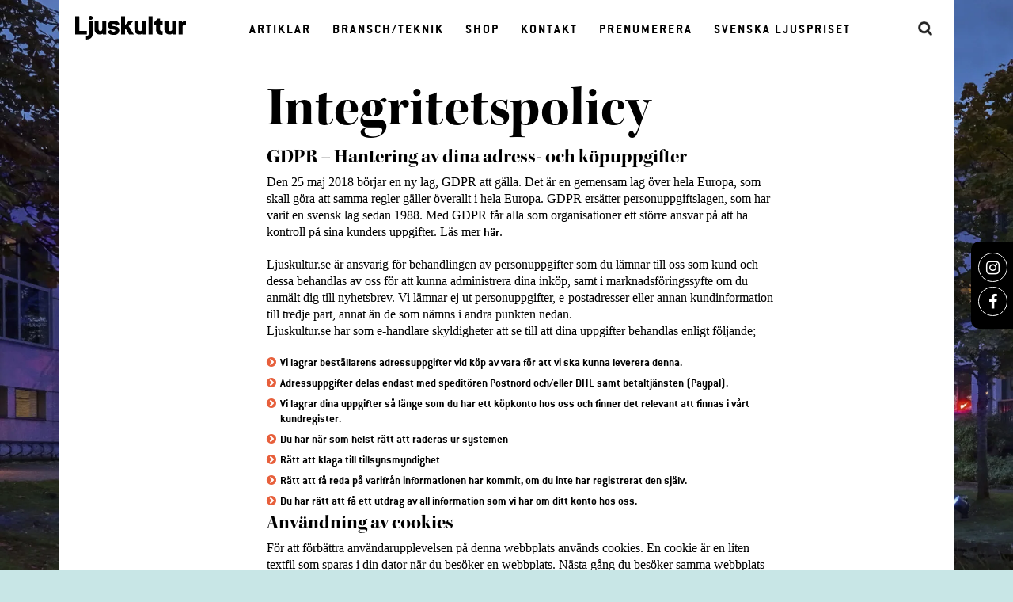

--- FILE ---
content_type: text/html; charset=UTF-8
request_url: https://ljuskultur.se/integritetspolicy/
body_size: 11784
content:
<!DOCTYPE html>
<html class="no-js" lang="sv-SE">
	<head>
		<title>Integritetspolicy - Ljuskultur</title>
		<meta charset="UTF-8" />
		<meta content="width=device-width, user-scalable=no" name="viewport">
		<link rel="profile" href="https://gmpg.org/xfn/11" />

		<meta name='robots' content='index, follow, max-image-preview:large, max-snippet:-1, max-video-preview:-1' />
	<style>img:is([sizes="auto" i], [sizes^="auto," i]) { contain-intrinsic-size: 3000px 1500px }</style>
	
	<!-- This site is optimized with the Yoast SEO plugin v26.3 - https://yoast.com/wordpress/plugins/seo/ -->
	<link rel="canonical" href="https://ljuskultur.se/integritetspolicy/" />
	<meta property="og:locale" content="sv_SE" />
	<meta property="og:type" content="article" />
	<meta property="og:title" content="Integritetspolicy - Ljuskultur" />
	<meta property="og:description" content="GDPR – Hantering av dina adress- och köpuppgifter Den 25 maj 2018 börjar en ny lag, GDPR att gälla. Det är en gemensam lag över hela Europa, som skall göra att samma regler gäller överallt i hela Europa. GDPR ersätter personuppgiftslagen, som har varit en svensk lag sedan 1988. Med GDPR får alla som organisationer [&hellip;]" />
	<meta property="og:url" content="https://ljuskultur.se/integritetspolicy/" />
	<meta property="og:site_name" content="Ljuskultur" />
	<meta property="article:modified_time" content="2018-05-28T11:44:39+00:00" />
	<meta name="twitter:card" content="summary_large_image" />
	<meta name="twitter:label1" content="Beräknad lästid" />
	<meta name="twitter:data1" content="2 minuter" />
	<script type="application/ld+json" class="yoast-schema-graph">{"@context":"https://schema.org","@graph":[{"@type":"WebPage","@id":"https://ljuskultur.se/integritetspolicy/","url":"https://ljuskultur.se/integritetspolicy/","name":"Integritetspolicy - Ljuskultur","isPartOf":{"@id":"https://ljuskultur.se/#website"},"datePublished":"2016-10-10T10:33:16+00:00","dateModified":"2018-05-28T11:44:39+00:00","breadcrumb":{"@id":"https://ljuskultur.se/integritetspolicy/#breadcrumb"},"inLanguage":"sv-SE","potentialAction":[{"@type":"ReadAction","target":["https://ljuskultur.se/integritetspolicy/"]}]},{"@type":"BreadcrumbList","@id":"https://ljuskultur.se/integritetspolicy/#breadcrumb","itemListElement":[{"@type":"ListItem","position":1,"name":"Hem","item":"https://ljuskultur.se/"},{"@type":"ListItem","position":2,"name":"Integritetspolicy"}]},{"@type":"WebSite","@id":"https://ljuskultur.se/#website","url":"https://ljuskultur.se/","name":"Ljuskultur","description":"","potentialAction":[{"@type":"SearchAction","target":{"@type":"EntryPoint","urlTemplate":"https://ljuskultur.se/?s={search_term_string}"},"query-input":{"@type":"PropertyValueSpecification","valueRequired":true,"valueName":"search_term_string"}}],"inLanguage":"sv-SE"}]}</script>
	<!-- / Yoast SEO plugin. -->


<link rel='dns-prefetch' href='//www.googletagmanager.com' />
<link rel='dns-prefetch' href='//cdn.jsdelivr.net' />
<link rel='dns-prefetch' href='//cdnjs.cloudflare.com' />
<link rel="alternate" type="application/rss+xml" title="Ljuskultur &raquo; Webbflöde" href="https://ljuskultur.se/feed/" />
<link rel="alternate" type="application/rss+xml" title="Ljuskultur &raquo; Kommentarsflöde" href="https://ljuskultur.se/comments/feed/" />
<script type="text/javascript">
/* <![CDATA[ */
window._wpemojiSettings = {"baseUrl":"https:\/\/s.w.org\/images\/core\/emoji\/16.0.1\/72x72\/","ext":".png","svgUrl":"https:\/\/s.w.org\/images\/core\/emoji\/16.0.1\/svg\/","svgExt":".svg","source":{"concatemoji":"https:\/\/ljuskultur.se\/wp-includes\/js\/wp-emoji-release.min.js?ver=6.8.3"}};
/*! This file is auto-generated */
!function(s,n){var o,i,e;function c(e){try{var t={supportTests:e,timestamp:(new Date).valueOf()};sessionStorage.setItem(o,JSON.stringify(t))}catch(e){}}function p(e,t,n){e.clearRect(0,0,e.canvas.width,e.canvas.height),e.fillText(t,0,0);var t=new Uint32Array(e.getImageData(0,0,e.canvas.width,e.canvas.height).data),a=(e.clearRect(0,0,e.canvas.width,e.canvas.height),e.fillText(n,0,0),new Uint32Array(e.getImageData(0,0,e.canvas.width,e.canvas.height).data));return t.every(function(e,t){return e===a[t]})}function u(e,t){e.clearRect(0,0,e.canvas.width,e.canvas.height),e.fillText(t,0,0);for(var n=e.getImageData(16,16,1,1),a=0;a<n.data.length;a++)if(0!==n.data[a])return!1;return!0}function f(e,t,n,a){switch(t){case"flag":return n(e,"\ud83c\udff3\ufe0f\u200d\u26a7\ufe0f","\ud83c\udff3\ufe0f\u200b\u26a7\ufe0f")?!1:!n(e,"\ud83c\udde8\ud83c\uddf6","\ud83c\udde8\u200b\ud83c\uddf6")&&!n(e,"\ud83c\udff4\udb40\udc67\udb40\udc62\udb40\udc65\udb40\udc6e\udb40\udc67\udb40\udc7f","\ud83c\udff4\u200b\udb40\udc67\u200b\udb40\udc62\u200b\udb40\udc65\u200b\udb40\udc6e\u200b\udb40\udc67\u200b\udb40\udc7f");case"emoji":return!a(e,"\ud83e\udedf")}return!1}function g(e,t,n,a){var r="undefined"!=typeof WorkerGlobalScope&&self instanceof WorkerGlobalScope?new OffscreenCanvas(300,150):s.createElement("canvas"),o=r.getContext("2d",{willReadFrequently:!0}),i=(o.textBaseline="top",o.font="600 32px Arial",{});return e.forEach(function(e){i[e]=t(o,e,n,a)}),i}function t(e){var t=s.createElement("script");t.src=e,t.defer=!0,s.head.appendChild(t)}"undefined"!=typeof Promise&&(o="wpEmojiSettingsSupports",i=["flag","emoji"],n.supports={everything:!0,everythingExceptFlag:!0},e=new Promise(function(e){s.addEventListener("DOMContentLoaded",e,{once:!0})}),new Promise(function(t){var n=function(){try{var e=JSON.parse(sessionStorage.getItem(o));if("object"==typeof e&&"number"==typeof e.timestamp&&(new Date).valueOf()<e.timestamp+604800&&"object"==typeof e.supportTests)return e.supportTests}catch(e){}return null}();if(!n){if("undefined"!=typeof Worker&&"undefined"!=typeof OffscreenCanvas&&"undefined"!=typeof URL&&URL.createObjectURL&&"undefined"!=typeof Blob)try{var e="postMessage("+g.toString()+"("+[JSON.stringify(i),f.toString(),p.toString(),u.toString()].join(",")+"));",a=new Blob([e],{type:"text/javascript"}),r=new Worker(URL.createObjectURL(a),{name:"wpTestEmojiSupports"});return void(r.onmessage=function(e){c(n=e.data),r.terminate(),t(n)})}catch(e){}c(n=g(i,f,p,u))}t(n)}).then(function(e){for(var t in e)n.supports[t]=e[t],n.supports.everything=n.supports.everything&&n.supports[t],"flag"!==t&&(n.supports.everythingExceptFlag=n.supports.everythingExceptFlag&&n.supports[t]);n.supports.everythingExceptFlag=n.supports.everythingExceptFlag&&!n.supports.flag,n.DOMReady=!1,n.readyCallback=function(){n.DOMReady=!0}}).then(function(){return e}).then(function(){var e;n.supports.everything||(n.readyCallback(),(e=n.source||{}).concatemoji?t(e.concatemoji):e.wpemoji&&e.twemoji&&(t(e.twemoji),t(e.wpemoji)))}))}((window,document),window._wpemojiSettings);
/* ]]> */
</script>

<style id='wp-emoji-styles-inline-css' type='text/css'>

	img.wp-smiley, img.emoji {
		display: inline !important;
		border: none !important;
		box-shadow: none !important;
		height: 1em !important;
		width: 1em !important;
		margin: 0 0.07em !important;
		vertical-align: -0.1em !important;
		background: none !important;
		padding: 0 !important;
	}
</style>
<link rel='stylesheet' id='wp-block-library-css' href='https://ljuskultur.se/wp-includes/css/dist/block-library/style.min.css?ver=6.8.3' type='text/css' media='all' />
<style id='classic-theme-styles-inline-css' type='text/css'>
/*! This file is auto-generated */
.wp-block-button__link{color:#fff;background-color:#32373c;border-radius:9999px;box-shadow:none;text-decoration:none;padding:calc(.667em + 2px) calc(1.333em + 2px);font-size:1.125em}.wp-block-file__button{background:#32373c;color:#fff;text-decoration:none}
</style>
<style id='global-styles-inline-css' type='text/css'>
:root{--wp--preset--aspect-ratio--square: 1;--wp--preset--aspect-ratio--4-3: 4/3;--wp--preset--aspect-ratio--3-4: 3/4;--wp--preset--aspect-ratio--3-2: 3/2;--wp--preset--aspect-ratio--2-3: 2/3;--wp--preset--aspect-ratio--16-9: 16/9;--wp--preset--aspect-ratio--9-16: 9/16;--wp--preset--color--black: #000000;--wp--preset--color--cyan-bluish-gray: #abb8c3;--wp--preset--color--white: #ffffff;--wp--preset--color--pale-pink: #f78da7;--wp--preset--color--vivid-red: #cf2e2e;--wp--preset--color--luminous-vivid-orange: #ff6900;--wp--preset--color--luminous-vivid-amber: #fcb900;--wp--preset--color--light-green-cyan: #7bdcb5;--wp--preset--color--vivid-green-cyan: #00d084;--wp--preset--color--pale-cyan-blue: #8ed1fc;--wp--preset--color--vivid-cyan-blue: #0693e3;--wp--preset--color--vivid-purple: #9b51e0;--wp--preset--gradient--vivid-cyan-blue-to-vivid-purple: linear-gradient(135deg,rgba(6,147,227,1) 0%,rgb(155,81,224) 100%);--wp--preset--gradient--light-green-cyan-to-vivid-green-cyan: linear-gradient(135deg,rgb(122,220,180) 0%,rgb(0,208,130) 100%);--wp--preset--gradient--luminous-vivid-amber-to-luminous-vivid-orange: linear-gradient(135deg,rgba(252,185,0,1) 0%,rgba(255,105,0,1) 100%);--wp--preset--gradient--luminous-vivid-orange-to-vivid-red: linear-gradient(135deg,rgba(255,105,0,1) 0%,rgb(207,46,46) 100%);--wp--preset--gradient--very-light-gray-to-cyan-bluish-gray: linear-gradient(135deg,rgb(238,238,238) 0%,rgb(169,184,195) 100%);--wp--preset--gradient--cool-to-warm-spectrum: linear-gradient(135deg,rgb(74,234,220) 0%,rgb(151,120,209) 20%,rgb(207,42,186) 40%,rgb(238,44,130) 60%,rgb(251,105,98) 80%,rgb(254,248,76) 100%);--wp--preset--gradient--blush-light-purple: linear-gradient(135deg,rgb(255,206,236) 0%,rgb(152,150,240) 100%);--wp--preset--gradient--blush-bordeaux: linear-gradient(135deg,rgb(254,205,165) 0%,rgb(254,45,45) 50%,rgb(107,0,62) 100%);--wp--preset--gradient--luminous-dusk: linear-gradient(135deg,rgb(255,203,112) 0%,rgb(199,81,192) 50%,rgb(65,88,208) 100%);--wp--preset--gradient--pale-ocean: linear-gradient(135deg,rgb(255,245,203) 0%,rgb(182,227,212) 50%,rgb(51,167,181) 100%);--wp--preset--gradient--electric-grass: linear-gradient(135deg,rgb(202,248,128) 0%,rgb(113,206,126) 100%);--wp--preset--gradient--midnight: linear-gradient(135deg,rgb(2,3,129) 0%,rgb(40,116,252) 100%);--wp--preset--font-size--small: 13px;--wp--preset--font-size--medium: 20px;--wp--preset--font-size--large: 36px;--wp--preset--font-size--x-large: 42px;--wp--preset--spacing--20: 0.44rem;--wp--preset--spacing--30: 0.67rem;--wp--preset--spacing--40: 1rem;--wp--preset--spacing--50: 1.5rem;--wp--preset--spacing--60: 2.25rem;--wp--preset--spacing--70: 3.38rem;--wp--preset--spacing--80: 5.06rem;--wp--preset--shadow--natural: 6px 6px 9px rgba(0, 0, 0, 0.2);--wp--preset--shadow--deep: 12px 12px 50px rgba(0, 0, 0, 0.4);--wp--preset--shadow--sharp: 6px 6px 0px rgba(0, 0, 0, 0.2);--wp--preset--shadow--outlined: 6px 6px 0px -3px rgba(255, 255, 255, 1), 6px 6px rgba(0, 0, 0, 1);--wp--preset--shadow--crisp: 6px 6px 0px rgba(0, 0, 0, 1);}:where(.is-layout-flex){gap: 0.5em;}:where(.is-layout-grid){gap: 0.5em;}body .is-layout-flex{display: flex;}.is-layout-flex{flex-wrap: wrap;align-items: center;}.is-layout-flex > :is(*, div){margin: 0;}body .is-layout-grid{display: grid;}.is-layout-grid > :is(*, div){margin: 0;}:where(.wp-block-columns.is-layout-flex){gap: 2em;}:where(.wp-block-columns.is-layout-grid){gap: 2em;}:where(.wp-block-post-template.is-layout-flex){gap: 1.25em;}:where(.wp-block-post-template.is-layout-grid){gap: 1.25em;}.has-black-color{color: var(--wp--preset--color--black) !important;}.has-cyan-bluish-gray-color{color: var(--wp--preset--color--cyan-bluish-gray) !important;}.has-white-color{color: var(--wp--preset--color--white) !important;}.has-pale-pink-color{color: var(--wp--preset--color--pale-pink) !important;}.has-vivid-red-color{color: var(--wp--preset--color--vivid-red) !important;}.has-luminous-vivid-orange-color{color: var(--wp--preset--color--luminous-vivid-orange) !important;}.has-luminous-vivid-amber-color{color: var(--wp--preset--color--luminous-vivid-amber) !important;}.has-light-green-cyan-color{color: var(--wp--preset--color--light-green-cyan) !important;}.has-vivid-green-cyan-color{color: var(--wp--preset--color--vivid-green-cyan) !important;}.has-pale-cyan-blue-color{color: var(--wp--preset--color--pale-cyan-blue) !important;}.has-vivid-cyan-blue-color{color: var(--wp--preset--color--vivid-cyan-blue) !important;}.has-vivid-purple-color{color: var(--wp--preset--color--vivid-purple) !important;}.has-black-background-color{background-color: var(--wp--preset--color--black) !important;}.has-cyan-bluish-gray-background-color{background-color: var(--wp--preset--color--cyan-bluish-gray) !important;}.has-white-background-color{background-color: var(--wp--preset--color--white) !important;}.has-pale-pink-background-color{background-color: var(--wp--preset--color--pale-pink) !important;}.has-vivid-red-background-color{background-color: var(--wp--preset--color--vivid-red) !important;}.has-luminous-vivid-orange-background-color{background-color: var(--wp--preset--color--luminous-vivid-orange) !important;}.has-luminous-vivid-amber-background-color{background-color: var(--wp--preset--color--luminous-vivid-amber) !important;}.has-light-green-cyan-background-color{background-color: var(--wp--preset--color--light-green-cyan) !important;}.has-vivid-green-cyan-background-color{background-color: var(--wp--preset--color--vivid-green-cyan) !important;}.has-pale-cyan-blue-background-color{background-color: var(--wp--preset--color--pale-cyan-blue) !important;}.has-vivid-cyan-blue-background-color{background-color: var(--wp--preset--color--vivid-cyan-blue) !important;}.has-vivid-purple-background-color{background-color: var(--wp--preset--color--vivid-purple) !important;}.has-black-border-color{border-color: var(--wp--preset--color--black) !important;}.has-cyan-bluish-gray-border-color{border-color: var(--wp--preset--color--cyan-bluish-gray) !important;}.has-white-border-color{border-color: var(--wp--preset--color--white) !important;}.has-pale-pink-border-color{border-color: var(--wp--preset--color--pale-pink) !important;}.has-vivid-red-border-color{border-color: var(--wp--preset--color--vivid-red) !important;}.has-luminous-vivid-orange-border-color{border-color: var(--wp--preset--color--luminous-vivid-orange) !important;}.has-luminous-vivid-amber-border-color{border-color: var(--wp--preset--color--luminous-vivid-amber) !important;}.has-light-green-cyan-border-color{border-color: var(--wp--preset--color--light-green-cyan) !important;}.has-vivid-green-cyan-border-color{border-color: var(--wp--preset--color--vivid-green-cyan) !important;}.has-pale-cyan-blue-border-color{border-color: var(--wp--preset--color--pale-cyan-blue) !important;}.has-vivid-cyan-blue-border-color{border-color: var(--wp--preset--color--vivid-cyan-blue) !important;}.has-vivid-purple-border-color{border-color: var(--wp--preset--color--vivid-purple) !important;}.has-vivid-cyan-blue-to-vivid-purple-gradient-background{background: var(--wp--preset--gradient--vivid-cyan-blue-to-vivid-purple) !important;}.has-light-green-cyan-to-vivid-green-cyan-gradient-background{background: var(--wp--preset--gradient--light-green-cyan-to-vivid-green-cyan) !important;}.has-luminous-vivid-amber-to-luminous-vivid-orange-gradient-background{background: var(--wp--preset--gradient--luminous-vivid-amber-to-luminous-vivid-orange) !important;}.has-luminous-vivid-orange-to-vivid-red-gradient-background{background: var(--wp--preset--gradient--luminous-vivid-orange-to-vivid-red) !important;}.has-very-light-gray-to-cyan-bluish-gray-gradient-background{background: var(--wp--preset--gradient--very-light-gray-to-cyan-bluish-gray) !important;}.has-cool-to-warm-spectrum-gradient-background{background: var(--wp--preset--gradient--cool-to-warm-spectrum) !important;}.has-blush-light-purple-gradient-background{background: var(--wp--preset--gradient--blush-light-purple) !important;}.has-blush-bordeaux-gradient-background{background: var(--wp--preset--gradient--blush-bordeaux) !important;}.has-luminous-dusk-gradient-background{background: var(--wp--preset--gradient--luminous-dusk) !important;}.has-pale-ocean-gradient-background{background: var(--wp--preset--gradient--pale-ocean) !important;}.has-electric-grass-gradient-background{background: var(--wp--preset--gradient--electric-grass) !important;}.has-midnight-gradient-background{background: var(--wp--preset--gradient--midnight) !important;}.has-small-font-size{font-size: var(--wp--preset--font-size--small) !important;}.has-medium-font-size{font-size: var(--wp--preset--font-size--medium) !important;}.has-large-font-size{font-size: var(--wp--preset--font-size--large) !important;}.has-x-large-font-size{font-size: var(--wp--preset--font-size--x-large) !important;}
:where(.wp-block-post-template.is-layout-flex){gap: 1.25em;}:where(.wp-block-post-template.is-layout-grid){gap: 1.25em;}
:where(.wp-block-columns.is-layout-flex){gap: 2em;}:where(.wp-block-columns.is-layout-grid){gap: 2em;}
:root :where(.wp-block-pullquote){font-size: 1.5em;line-height: 1.6;}
</style>
<link rel='stylesheet' id='phoen_login_signup-css' href='https://ljuskultur.se/wp-content/plugins/woocommerce-login-and-registration/public/css/phoen_login_signup-public.css?ver=1.0.0' type='text/css' media='all' />
<link rel='stylesheet' id='style-colorbox-css' href='https://ljuskultur.se/wp-content/plugins/woocommerce-login-and-registration/public/css/style.css?ver=6.8.3' type='text/css' media='all' />
<link rel='stylesheet' id='style-popup-form-css' href='https://ljuskultur.se/wp-content/plugins/woocommerce-login-and-registration/public/css/phoen_login_signup_style.css?ver=6.8.3' type='text/css' media='all' />
<link rel='stylesheet' id='woocommerce-layout-css' href='https://ljuskultur.se/wp-content/plugins/woocommerce/assets/css/woocommerce-layout.css?ver=10.3.7' type='text/css' media='all' />
<link rel='stylesheet' id='woocommerce-smallscreen-css' href='https://ljuskultur.se/wp-content/plugins/woocommerce/assets/css/woocommerce-smallscreen.css?ver=10.3.7' type='text/css' media='only screen and (max-width: 768px)' />
<link rel='stylesheet' id='woocommerce-general-css' href='https://ljuskultur.se/wp-content/plugins/woocommerce/assets/css/woocommerce.css?ver=10.3.7' type='text/css' media='all' />
<style id='woocommerce-inline-inline-css' type='text/css'>
.woocommerce form .form-row .required { visibility: visible; }
</style>
<link rel='stylesheet' id='wt-smart-coupon-for-woo-css' href='https://ljuskultur.se/wp-content/plugins/wt-smart-coupons-for-woocommerce/public/css/wt-smart-coupon-public.css?ver=2.2.4' type='text/css' media='all' />
<link rel='stylesheet' id='brands-styles-css' href='https://ljuskultur.se/wp-content/plugins/woocommerce/assets/css/brands.css?ver=10.3.7' type='text/css' media='all' />
<link rel='stylesheet' id='style-css' href='https://ljuskultur.se/wp-content/themes/Ljuskultur/style.css?ver=6.8.3' type='text/css' media='all' />
<link rel='stylesheet' id='font-awesome-css' href='https://cdnjs.cloudflare.com/ajax/libs/font-awesome/4.7.0/css/font-awesome.min.css?ver=6.8.3' type='text/css' media='all' />
<link rel='stylesheet' id='ljuskultur-slick-styles-css' href='//cdn.jsdelivr.net/npm/slick-carousel@1.8.1/slick/slick.css?ver=6.8.3' type='text/css' media='all' />
<script type="text/javascript" src="https://ljuskultur.se/wp-includes/js/jquery/jquery.min.js?ver=3.7.1" id="jquery-core-js"></script>
<script type="text/javascript" src="https://ljuskultur.se/wp-includes/js/jquery/jquery-migrate.min.js?ver=3.4.1" id="jquery-migrate-js"></script>
<script type="text/javascript" src="https://ljuskultur.se/wp-content/plugins/woocommerce-login-and-registration/public/js/phoen_login_signup-public.js?ver=1.0.0" id="phoen_login_signup-js"></script>
<script type="text/javascript" src="https://ljuskultur.se/wp-content/plugins/woocommerce/assets/js/jquery-blockui/jquery.blockUI.min.js?ver=2.7.0-wc.10.3.7" id="wc-jquery-blockui-js" defer="defer" data-wp-strategy="defer"></script>
<script type="text/javascript" id="wc-add-to-cart-js-extra">
/* <![CDATA[ */
var wc_add_to_cart_params = {"ajax_url":"\/wp-admin\/admin-ajax.php","wc_ajax_url":"\/?wc-ajax=%%endpoint%%","i18n_view_cart":"Visa varukorg","cart_url":"https:\/\/ljuskultur.se\/cart\/","is_cart":"","cart_redirect_after_add":"no"};
/* ]]> */
</script>
<script type="text/javascript" src="https://ljuskultur.se/wp-content/plugins/woocommerce/assets/js/frontend/add-to-cart.min.js?ver=10.3.7" id="wc-add-to-cart-js" defer="defer" data-wp-strategy="defer"></script>
<script type="text/javascript" src="https://ljuskultur.se/wp-content/plugins/woocommerce/assets/js/js-cookie/js.cookie.min.js?ver=2.1.4-wc.10.3.7" id="wc-js-cookie-js" defer="defer" data-wp-strategy="defer"></script>
<script type="text/javascript" id="woocommerce-js-extra">
/* <![CDATA[ */
var woocommerce_params = {"ajax_url":"\/wp-admin\/admin-ajax.php","wc_ajax_url":"\/?wc-ajax=%%endpoint%%","i18n_password_show":"Visa l\u00f6senord","i18n_password_hide":"D\u00f6lj l\u00f6senord"};
/* ]]> */
</script>
<script type="text/javascript" src="https://ljuskultur.se/wp-content/plugins/woocommerce/assets/js/frontend/woocommerce.min.js?ver=10.3.7" id="woocommerce-js" defer="defer" data-wp-strategy="defer"></script>
<script type="text/javascript" id="wt-smart-coupon-for-woo-js-extra">
/* <![CDATA[ */
var WTSmartCouponOBJ = {"ajaxurl":"https:\/\/ljuskultur.se\/wp-admin\/admin-ajax.php","wc_ajax_url":"https:\/\/ljuskultur.se\/?wc-ajax=","nonces":{"public":"0b49738aa3","apply_coupon":"e14eac3452"},"labels":{"please_wait":"Please wait...","choose_variation":"Please choose a variation","error":"Error !!!"},"shipping_method":[],"payment_method":"","is_cart":""};
/* ]]> */
</script>
<script type="text/javascript" src="https://ljuskultur.se/wp-content/plugins/wt-smart-coupons-for-woocommerce/public/js/wt-smart-coupon-public.js?ver=2.2.4" id="wt-smart-coupon-for-woo-js"></script>

<!-- Kodblock för ”Google-tagg (gtag.js)” tillagt av Site Kit -->
<!-- Kodblock för ”Google Analytics” tillagt av Site Kit -->
<script type="text/javascript" src="https://www.googletagmanager.com/gtag/js?id=GT-PJ72PM2" id="google_gtagjs-js" async></script>
<script type="text/javascript" id="google_gtagjs-js-after">
/* <![CDATA[ */
window.dataLayer = window.dataLayer || [];function gtag(){dataLayer.push(arguments);}
gtag("set","linker",{"domains":["ljuskultur.se"]});
gtag("js", new Date());
gtag("set", "developer_id.dZTNiMT", true);
gtag("config", "GT-PJ72PM2");
/* ]]> */
</script>
<link rel="https://api.w.org/" href="https://ljuskultur.se/wp-json/" /><link rel="alternate" title="JSON" type="application/json" href="https://ljuskultur.se/wp-json/wp/v2/pages/1752" /><link rel='shortlink' href='https://ljuskultur.se/?p=1752' />
<link rel="alternate" title="oEmbed (JSON)" type="application/json+oembed" href="https://ljuskultur.se/wp-json/oembed/1.0/embed?url=https%3A%2F%2Fljuskultur.se%2Fintegritetspolicy%2F" />
<link rel="alternate" title="oEmbed (XML)" type="text/xml+oembed" href="https://ljuskultur.se/wp-json/oembed/1.0/embed?url=https%3A%2F%2Fljuskultur.se%2Fintegritetspolicy%2F&#038;format=xml" />

<!-- This site is using AdRotate v5.8.16 Professional to display their advertisements - https://ajdg.solutions/ -->
<!-- AdRotate CSS -->
<style type="text/css" media="screen">
	.g { margin:0px; padding:0px; overflow:hidden; line-height:1; zoom:1; }
	.g img { height:auto; }
	.g-col { position:relative; float:left; }
	.g-col:first-child { margin-left: 0; }
	.g-col:last-child { margin-right: 0; }
	.g-1 { margin:0px 0px 0px 0px;width:100%; max-width:820px; height:100%; max-height:200px; }
	.g-2 { margin:0px 0px 0px 0px; width:100%; max-width:1090px; height:100%; max-height:200px; }
	.g-3 { margin:0px 0px 0px 0px; width:100%; max-width:800px; height:100%; max-height:800px; }
	.g-4 { margin:0px 0px 0px 0px; width:100%; max-width:800px; height:100%; max-height:800px; }
	.g-6 { margin:0px 0px 0px 0px; width:100%; max-width:1090px; height:100%; max-height:266px; }
	.g-7 { margin:0px 0px 0px 0px; width:100%; max-width:800px; height:100%; max-height:800px; }
	.g-8 { margin:0px 0px 0px 0px; width:100%; max-width:820px; height:100%; max-height:200px; }
	.g-9 { margin:0px 0px 0px 0px; width:100%; max-width:800px; height:100%; max-height:540px; }
	@media only screen and (max-width: 480px) {
		.g-col, .g-dyn, .g-single { width:100%; margin-left:0; margin-right:0; }
	}
</style>
<!-- /AdRotate CSS -->

<meta name="generator" content="Site Kit by Google 1.170.0" />
		<div class="phoen-contianer" id="login_page" style="display:none;">
		    
		    <div class="popup" style="background: white;border: 0px solid black;">

		        <div class="result1"></div>
		     
		        <div onclick="document.getElementById('login_page').style.display='none'" class="close-btn">&times;</div>
		        
		        <div class="form">

		            <form id="js_phoen_login_popup">
		        
		                <h2 style="color:black;font-size:30px;">Login</h2>
		            
		                <div class="form-element">
		                    <label for="email">Username or Email Address <span class="required">*</span></label>
		                    <input type="text" name="username" id="username" placeholder="Enter email">
		                </div>
		            
		                <div class="form-element">
		                    <label for="password"> Password  <span class="required">*</span></label>
		                    <input type="password" name="password" id="password" placeholder="Enter password">
		                </div>
		                
		                <div class="form-element">
		                    <input type="hidden" id="_wpnonce" name="_wpnonce" value="70c2c9e9dd">

		                    <input id="wp_http_referer" type="hidden" name="_wp_http_referer" value="https://ljuskultur.se/my-account/">    

		                </div>

		                		                
		                <div class="form-element">
		               
		                    <div class="loader1" style="display:none;">
		                        <img style="width:8%;" src="https://ljuskultur.se/wp-content/plugins/woocommerce-login-and-registration/image/icons8-dots-loading.gif">
		                    </div> 
		               
		                    <input type="submit" class="button js_phoen_login_log" name="login" value="Login" id="login1">
		                </div>
		                
		                <div class="form-element">

		                    <a class="open_registration" href="#" class="" style="margin-top: 21%;color: black;" onclick="openRegistration()">Click For Register ?</a>
		                </div>

		                 <div class="form-element">

		                    <a class="forget_password" style="color: black;" href="https://ljuskultur.se/my-account/lost-password/">Lost Your Password ?</a>
		                </div>

		            </form>

		        </div>

		    </div>

		</div>


		
		<div class="phoen-contianer" id="registration_page" style="display: none;">
		    
		    <div class="popup" style="background: white;border: 0px solid black;">

		        <div class="result2"></div>
		 
		        <div onclick="document.getElementById('registration_page').style.display='none'" class="close-btn">&times;</div>
		    
		        <div class="form">
		        
		            <h2 style="color:black;font-size:30px;">Registrera</h2>
		        
		            		            
		            <div class="form-element">
		                <label for="reg_email">E-postadress<span class="required">*</span></label>
		                <input type="email" name="email" id="reg_email" value="" placeholder="Enter Your Email">
		            </div>
		        
		            <div class="form-element">
		                <label for="reg_password">Lösenord<span class="required">*</span></label>
		                <input type="password" name="password" id="reg_password" placeholder="Enter Your Password">
		            </div>
		            
		            <p class="form-row">
		                                                
		                <input type="hidden" id="_wpnonce" name="_wpnonce" value="70c2c9e9dd">

		                <input id="wp_http_referer" type="hidden" name="_wp_http_referer" value="https://ljuskultur.se/my-account/">    

		                <div class="loader_reg" style="display:none;" >
		                    <img style="width:8%;" src="https://ljuskultur.se/wp-content/plugins/woocommerce-login-and-registration/image/icons8-dots-loading.gif">
		                </div>          
		                    
		            </p>
		            
		            <div class="form-element">
		                
		                <input type="submit" class="button phoen_registration" name="register_header" value="Registrera">
		            </div>
		            
		            <div class="form-element">
		                <a href="#" class="open_login" style="color: Svart" onclick="openLogin()">Click For login ?</a>
		            </div>

		        </div>

		    </div>

		</div>
		<script>

		let modal_popup_login   = document.getElementById('login_page');
		let modal_popup_register = document.getElementById('registration_page');

		function openRegistration(){

		    modal_popup_login.style.display='none';
		    modal_popup_register.style.display='block';
		}

		function openLogin(){

		    modal_popup_login.style.display='block';
		    modal_popup_register.style.display='none';
		}

		jQuery(document).ready(function(){ 

		    jQuery('.phoen-login-popup-open').on('click',function() { 

		        jQuery('#login_page').show();
		        jQuery('.forget_password').css('margin-top','21%');
		        jQuery('.open_registration').remove();
		        jQuery('#cboxLoadedContent').remove();

		    });

		    jQuery('.phoen-signup-popup-open').on('click',function() { 

		        jQuery('#registration_page').show();
		        jQuery('.open_login').remove();
		        jQuery('#cboxLoadedContent').remove();
		    });

		    jQuery('.phoen-login-signup-popup-open').on('click',function() { 

		        jQuery('#login_page').show();
		        jQuery('#cboxLoadedContent').remove();

		    });

		});
		</script> 	<noscript><style>.woocommerce-product-gallery{ opacity: 1 !important; }</style></noscript>
	<link rel="icon" href="https://ljuskultur.se/wp-content/uploads/2016/06/cropped-ljuskultur_blk-1-32x32.png" sizes="32x32" />
<link rel="icon" href="https://ljuskultur.se/wp-content/uploads/2016/06/cropped-ljuskultur_blk-1-192x192.png" sizes="192x192" />
<link rel="apple-touch-icon" href="https://ljuskultur.se/wp-content/uploads/2016/06/cropped-ljuskultur_blk-1-180x180.png" />
<meta name="msapplication-TileImage" content="https://ljuskultur.se/wp-content/uploads/2016/06/cropped-ljuskultur_blk-1-270x270.png" />
	</head>
    <body class="privacy-policy wp-singular page-template-default page page-id-1752 wp-theme-Ljuskultur theme-Ljuskultur woocommerce-no-js">
				<div class="bg pos-fixed" style="background:url(https://ljuskultur.se/wp-content/uploads/2025/11/LIA_25_6_DJI_20251006070117_0003_D-1-2000x1697.jpg.webp);background-size:cover;background-position:top center;background-attachment:fixed;"></div>

		<div class="wrap">
			<header>
				<div class="flex flex-center">
					<a class="header-logo" href="https://ljuskultur.se/" title="" rel="home">
						<img alt="logo" src="https://ljuskultur.se/wp-content/themes/Ljuskultur/images/ljuskultur_blk.svg" />
					</a>
					<div class="mobile-fixed">
						<a href="https://ljuskultur.se/" title="" rel="home">
						<img alt="logo" class="logo" src="https://ljuskultur.se/wp-content/themes/Ljuskultur/images/ljuskultur_blkvit.svg" />
						</a>
						<div id="toggle">
						  <div class="one"></div>
						  <div class="two"></div>
						  <div class="three"></div>
						</div>
						<nav id="access" role="navigation">
							<div class="menu-header"><ul id="menu-meny-1" class="menu"><li id="menu-item-5905" class="menu-item menu-item-type-custom menu-item-object-custom menu-item-5905"><a href="https://ljuskultur.se/artiklar/">Artiklar</a></li>
<li id="menu-item-5026" class="menu-item menu-item-type-post_type menu-item-object-page menu-item-5026"><a href="https://ljuskultur.se/teknik-bransch/jobbaktuellt/">Bransch/Teknik</a></li>
<li id="menu-item-1148" class="menu-item menu-item-type-post_type menu-item-object-page menu-item-1148"><a href="https://ljuskultur.se/shop/">Shop</a></li>
<li id="menu-item-374" class="menu-item menu-item-type-post_type menu-item-object-page menu-item-374"><a href="https://ljuskultur.se/kontakt-2/kontakt/">Kontakt</a></li>
<li id="menu-item-4992" class="menu-item menu-item-type-post_type menu-item-object-page menu-item-4992"><a href="https://ljuskultur.se/prenumerera/">Prenumerera</a></li>
<li id="menu-item-11209" class="menu-item menu-item-type-custom menu-item-object-custom menu-item-11209"><a href="https://ljuskultur.se/ljuspriset/">Svenska Ljuspriset</a></li>
</ul></div>						</nav>
					</div>

					<form id="search" role="search" action="https://ljuskultur.se/" method="get">
						<label>
							<input type="search" class="search-field" placeholder="Sök" value="" name="s" title="Sök">
						</label>
						<input type="submit" class="search-submit" value="">
					</form>
				</div>

				<div class="social medium-hide">
					<div class="social-widget ">
						<a href="https://instagram.com/ljuskultur/">
							<span class="border">
								<i class="fa fa-instagram"></i>
							</span>
						</a>
						<a href="https://www.facebook.com/ljuskultur/">
							<span class="border">
								<i class="fa fa-facebook"></i>
							</span>
						</a>
					</div>
				</div>

			</header>
<main id="content">
    
        <div class="flex">
            <div class="sidebar"></div>
            <div class="maincol">
                <h1>Integritetspolicy</h1>
            </div>
            <div class="sidebar menu">
                <ul>
                                    </ul>
            </div>
            <div class="maincol">

                <section class="text block">
                    <h3>GDPR – Hantering av dina adress- och köpuppgifter</h3>
<p>Den 25 maj 2018 börjar en ny lag, GDPR att gälla. Det är en gemensam lag över hela Europa, som skall göra att samma regler gäller överallt i hela Europa. GDPR ersätter personuppgiftslagen, som har varit en svensk lag sedan 1988. Med GDPR får alla som organisationer ett större ansvar på att ha kontroll på sina kunders uppgifter. Läs mer <a href="https://www.datainspektionen.se/dataskyddsreformen/forberedelser/forberedelser-for-personuppgiftsansvariga/" target="_blank" rel="noopener">här</a>.</p>
<p>Ljuskultur.se är ansvarig för behandlingen av personuppgifter som du lämnar till oss som kund och dessa behandlas av oss för att kunna administrera dina inköp, samt i marknadsföringssyfte om du anmält dig till nyhetsbrev. Vi lämnar ej ut personuppgifter, e-postadresser eller annan kundinformation till tredje part, annat än de som nämns i andra punkten nedan.<br />
Ljuskultur.se har som e-handlare skyldigheter att se till att dina uppgifter behandlas enligt följande;</p>
<ul>
<li>Vi lagrar beställarens adressuppgifter vid köp av vara för att vi ska kunna leverera denna.</li>
<li>Adressuppgifter delas endast med speditören Postnord och/eller DHL samt betaltjänsten (Paypal).</li>
<li>Vi lagrar dina uppgifter så länge som du har ett köpkonto hos oss och finner det relevant att finnas i vårt kundregister.</li>
<li>Du har när som helst rätt att raderas ur systemen</li>
<li>Rätt att klaga till tillsynsmyndighet</li>
<li>Rätt att få reda på varifrån informationen har kommit, om du inte har registrerat den själv.</li>
<li>Du har rätt att få ett utdrag av all information som vi har om ditt konto hos oss.</li>
</ul>
<h3>Användning av cookies</h3>
<p>För att förbättra användarupplevelsen på denna webbplats används cookies. En cookie är en liten textfil som sparas i din dator när du besöker en webbplats. Nästa gång du besöker samma webbplats kan den läsa din cookie och visa sidorna enligt dina inställningar.</p>
<p>Webbplatsen använder Google Analytics för att samla in information om hur webbplatsen används. Google kommer att använda denna information i syfte att utvärdera er användning av webbsidan samt sammanställa rapporter av aktiviteter på webbsidan. Inga personuppgifter, så som namne eller e-postadress, lagras i dessa cookies. <a href="https://www.google.com/intl/sv/policies/privacy/partners/">Här</a> kan du läsa mer om hur Google använder dina uppgifter.</p>
<p>Genom att använda denna webbsida, samtycker ni till att Google behandlar era uppgifter på det sätt och för de syften som beskrivs ovan.</p>
<p>Om du inte accepterar att det sparas cookies i din dator kan du ändra inställningarna i din webbläsare så att den inte sparar cookies.</p>
                </section>

                
                            </div>
        </div>

        </main>
	<div class="cookies bg-gray">
		<div class="alignleft"><p>För att förbättra användarupplevelsen på denna webbplats använder vi cookies. <a href="https://ljuskultur.se/integritetspolicy/">Här</a> kan du läsa mer om användningen av cookies samt hur vi hanterar personuppgifter.</p>
</div>
		<div id="setcookie" class="btn bg-black text-white pointer">Stäng</div>
		<br class="clear">
	</div>
	<footer role="contentinfo">
		
		<div class="footer-4-col pos-rel flex">
			<div class="block-1 center">
				<a class="header-logo" href="https://ljuskultur.se/" title="Ljuskultur" rel="home">
					<img alt="logo" src="https://ljuskultur.se/wp-content/themes/Ljuskultur/images/ljuskultur_blkvit.svg" />
				</a>

				<div class="social-widget flex">
					<a href="https://instagram.com/ljuskultur/">
						<span class="border">
							<i class="fa fa-instagram"></i>
						</span>
					</a>
					<a href="https://www.facebook.com/ljuskultur/">
						<span class="border">
							<i class="fa fa-facebook"></i>
						</span>
					</a>
					<p>Följ oss på sociala medier</p>
				</div>

			</div>
			<div class="block-1 pos-rel">
				<p>Box 17154<br />
S-104 62 STOCKHOLM</p>
<p><strong>Besöksadress</strong><br />
Ringvägen 100, hiss D, plan 7</p>
<p>info@ljuskultur.se<br />
+46 8 566 36 700</p>
<p><strong>Prenumerationsärenden</strong><br />
info@ljuskultur.se</p>
				<div class="vert-hr abs-left"></div>
			</div>
			<hr class="small-show">
			<div class="block-2 pos-rel text-3-col">
				<div class="menu-footer"><ul id="menu-footermeny" class="menu"><li id="menu-item-709" class="menu-item menu-item-type-post_type menu-item-object-page menu-item-709"><a href="https://ljuskultur.se/prenumerera/">Prenumerera</a></li>
<li id="menu-item-1993" class="loginBtn menu-item menu-item-type-custom menu-item-object-custom menu-item-1993"><a href="#">Logga in</a></li>
<li id="menu-item-11561" class="loginBtn menu-item menu-item-type-custom menu-item-object-custom menu-item-11561"><a href="#">Skapa användare</a></li>
<li id="menu-item-6294" class="menu-item menu-item-type-post_type menu-item-object-page menu-item-6294"><a href="https://ljuskultur.se/kontakt-2/annonsinformation-2/">Annonsering</a></li>
<li id="menu-item-14394" class="menu-item menu-item-type-custom menu-item-object-custom menu-item-14394"><a href="https://ljuskultur.se/artiklar/">Artiklar</a></li>
<li id="menu-item-425" class="menu-item menu-item-type-post_type menu-item-object-page menu-item-425"><a href="https://ljuskultur.se/shop/">Shop</a></li>
<li id="menu-item-427" class="menu-item menu-item-type-post_type menu-item-object-page menu-item-427"><a href="https://ljuskultur.se/kontakt-2/kontakt/">Kontakt</a></li>
<li id="menu-item-714" class="menu-item menu-item-type-post_type menu-item-object-page menu-item-714"><a href="https://ljuskultur.se/teknik-bransch/kalendarium/">Kalendarium</a></li>
<li id="menu-item-428" class="menu-item menu-item-type-post_type menu-item-object-page menu-item-428"><a href="https://ljuskultur.se/teknik-bransch/om-branschen/">Om branschen</a></li>
<li id="menu-item-711" class="menu-item menu-item-type-post_type menu-item-object-page menu-item-711"><a href="https://ljuskultur.se/teknik-bransch/jobbaktuellt/">Jobbaktuellt</a></li>
<li id="menu-item-713" class="menu-item menu-item-type-post_type menu-item-object-page menu-item-713"><a href="https://ljuskultur.se/teknik-bransch/ladda-ner-material/">Ladda ner material</a></li>
<li id="menu-item-2109" class="menu-item menu-item-type-post_type menu-item-object-page menu-item-privacy-policy current-menu-item page_item page-item-1752 current_page_item menu-item-2109"><a rel="privacy-policy" href="https://ljuskultur.se/integritetspolicy/" aria-current="page">Integritetspolicy</a></li>
</ul></div>
				<div class="vert-hr abs-left"></div>
			</div>
			<div class="clear"></div>

		</div>
	</footer><!-- footer -->

	<div id="loginpopup">
		<div class="close"><i class="fa fa-close"></i></div>
		<h2>Logga in</h2>

		<form name="loginform" id="loginform" action="https://ljuskultur.se/wp-login.php" method="post"><p class="login-username">
				<label for="user_login"></label>
				<input type="text" name="log" id="user_login" autocomplete="username" class="input" value="" size="20" />
			</p><p class="login-password">
				<label for="user_pass"></label>
				<input type="password" name="pwd" id="user_pass" autocomplete="current-password" spellcheck="false" class="input" value="" size="20" />
			</p><p class="login-remember"><label><input name="rememberme" type="checkbox" id="rememberme" value="forever" /> Kom ihåg mig</label></p><p class="login-submit">
				<input type="submit" name="wp-submit" id="wp-submit" class="button button-primary" value="Logga in" />
				<input type="hidden" name="redirect_to" value="https://ljuskultur.se/integritetspolicy/" />
			</p><a class="alignleft" href="/wp-login.php?action=lostpassword">Glömt lösenordet?</a><div class="clear"></div></form>		<h2>Skapa användare</h2>
		<p>Om du är prenumerant på Ljuskultur kan du skapa gratis inloggning till ljuskultur.se här</p>
		<form name="prenform" class="popupForm" action="" method="post">
			<p><input placeholder="Förnamn" type="text" name="fornamn" required></p>
			<p><input placeholder="Efternamn" type="text" name="efternamn" required></p>
			<p><input placeholder="E-post" type="email" name="epost" required></p>
			<p><input  placeholder="Prenumerationsnummer" type="text" name="prenumerantnummer" required></p>
			<input type="submit" name="submit" value="Skicka" />
		</form>
	</div>

	</div><!-- wrap -->
		<script type="speculationrules">
{"prefetch":[{"source":"document","where":{"and":[{"href_matches":"\/*"},{"not":{"href_matches":["\/wp-*.php","\/wp-admin\/*","\/wp-content\/uploads\/*","\/wp-content\/*","\/wp-content\/plugins\/*","\/wp-content\/themes\/Ljuskultur\/*","\/*\\?(.+)"]}},{"not":{"selector_matches":"a[rel~=\"nofollow\"]"}},{"not":{"selector_matches":".no-prefetch, .no-prefetch a"}}]},"eagerness":"conservative"}]}
</script>
	<script type='text/javascript'>
		(function () {
			var c = document.body.className;
			c = c.replace(/woocommerce-no-js/, 'woocommerce-js');
			document.body.className = c;
		})();
	</script>
	<link rel='stylesheet' id='wc-blocks-style-css' href='https://ljuskultur.se/wp-content/plugins/woocommerce/assets/client/blocks/wc-blocks.css?ver=wc-10.3.7' type='text/css' media='all' />
<script type="text/javascript" id="adrotate-dyngroup-js-extra">
/* <![CDATA[ */
var impression_object = {"ajax_url":"https:\/\/ljuskultur.se\/wp-admin\/admin-ajax.php"};
/* ]]> */
</script>
<script type="text/javascript" src="https://ljuskultur.se/wp-content/plugins/adrotate-pro/library/jquery.adrotate.dyngroup.js" id="adrotate-dyngroup-js"></script>
<script type="text/javascript" id="adrotate-clicktracker-js-extra">
/* <![CDATA[ */
var click_object = {"ajax_url":"https:\/\/ljuskultur.se\/wp-admin\/admin-ajax.php"};
/* ]]> */
</script>
<script type="text/javascript" src="https://ljuskultur.se/wp-content/plugins/adrotate-pro/library/jquery.adrotate.clicktracker.js" id="adrotate-clicktracker-js"></script>
<script type="text/javascript" src="https://ljuskultur.se/wp-content/plugins/woocommerce-login-and-registration/public/js/phoen_login_signup_script.js?ver=6.8.3" id="phoen-login-signup-js-js"></script>
<script type="text/javascript" src="https://ljuskultur.se/wp-content/plugins/woocommerce-login-and-registration/public/js/jquery.colorbox.js?ver=6.8.3" id="phoen-login-signup-colorbox-js"></script>
<script type="text/javascript" async src="https://x.klarnacdn.net/kp/lib/v1/api.js" id="klarnapayments-js" data-environment=production data-client-id=''></script>
<script type="text/javascript" id="klarna_interoperability_token-js-extra">
/* <![CDATA[ */
var klarna_interoperability_token_params = {"token":null,"ajax":{"url":"\/?wc-ajax=kp_wc_set_interoperability_token","nonce":"3d54bc011d"}};
/* ]]> */
</script>
<script type="text/javascript" src="https://ljuskultur.se/wp-content/plugins/klarna-payments-for-woocommerce/assets/js/klarna-interoperability-token.js?ver=4.4.0" id="klarna_interoperability_token-js"></script>
<script type="text/javascript" src="https://ljuskultur.se/wp-content/plugins/woocommerce/assets/js/sourcebuster/sourcebuster.min.js?ver=10.3.7" id="sourcebuster-js-js"></script>
<script type="text/javascript" id="wc-order-attribution-js-extra">
/* <![CDATA[ */
var wc_order_attribution = {"params":{"lifetime":1.0e-5,"session":30,"base64":false,"ajaxurl":"https:\/\/ljuskultur.se\/wp-admin\/admin-ajax.php","prefix":"wc_order_attribution_","allowTracking":true},"fields":{"source_type":"current.typ","referrer":"current_add.rf","utm_campaign":"current.cmp","utm_source":"current.src","utm_medium":"current.mdm","utm_content":"current.cnt","utm_id":"current.id","utm_term":"current.trm","utm_source_platform":"current.plt","utm_creative_format":"current.fmt","utm_marketing_tactic":"current.tct","session_entry":"current_add.ep","session_start_time":"current_add.fd","session_pages":"session.pgs","session_count":"udata.vst","user_agent":"udata.uag"}};
/* ]]> */
</script>
<script type="text/javascript" src="https://ljuskultur.se/wp-content/plugins/woocommerce/assets/js/frontend/order-attribution.min.js?ver=10.3.7" id="wc-order-attribution-js"></script>
<script type="text/javascript" src="https://ljuskultur.se/wp-content/themes/Ljuskultur/js/script.js?ver=6.8.3" id="ljuskultur-js-js"></script>
<script type="text/javascript" src="https://ljuskultur.se/wp-content/themes/Ljuskultur/js/plugins.js?ver=6.8.3" id="ljuskultur-plugins-js"></script>
<script type="text/javascript" src="//cdn.jsdelivr.net/npm/slick-carousel@1.8.1/slick/slick.min.js?ver=6.8.3" id="ljuskultur-slick-js"></script>
<script type="text/javascript" id="login-signup-js-js-extra">
/* <![CDATA[ */
var woo_log_ajaxurl = {"ajaxurl":"https:\/\/ljuskultur.se\/wp-admin\/admin-ajax.php"};
/* ]]> */
</script>
<script type="text/javascript" src="https://ljuskultur.se/wp-content/plugins/woocommerce-login-and-registration/public/js/custom.js?ver=6.8.3" id="login-signup-js-js"></script>
<!-- AdRotate JS -->
<script type="text/javascript">
jQuery(document).ready(function(){if(jQuery.fn.gslider) {
	jQuery('.g-1').gslider({groupid:1,speed:3000,repeat_impressions:'Y'});
	jQuery('.g-2').gslider({groupid:2,speed:4000,repeat_impressions:'Y'});
	jQuery('.g-3').gslider({groupid:3,speed:4000,repeat_impressions:'Y'});
	jQuery('.g-4').gslider({groupid:4,speed:5000,repeat_impressions:'Y'});
	jQuery('.g-6').gslider({groupid:6,speed:5000,repeat_impressions:'Y'});
	jQuery('.g-7').gslider({groupid:7,speed:5000,repeat_impressions:'Y'});
	jQuery('.g-8').gslider({groupid:8,speed:5000,repeat_impressions:'Y'});
	jQuery('.g-9').gslider({groupid:9,speed:5000,repeat_impressions:'Y'});
}});
</script>
<!-- /AdRotate JS -->

	</body>
</html>


<!-- Page cached by LiteSpeed Cache 7.6.2 on 2026-01-14 10:06:12 -->

--- FILE ---
content_type: text/html; charset=UTF-8
request_url: https://ljuskultur.se/wp-content/plugins/woocommerce-login-and-registration/public/js/custom.js?ver=6.8.3
body_size: 16956
content:
<!DOCTYPE html>
<html class="no-js" lang="sv-SE">
	<head>
		<title>Tidningen Ljuskultur</title>
		<meta charset="UTF-8" />
		<meta content="width=device-width, user-scalable=no" name="viewport">
		<link rel="profile" href="https://gmpg.org/xfn/11" />

		<meta name='robots' content='index, follow, max-image-preview:large, max-snippet:-1, max-video-preview:-1' />
	<style>img:is([sizes="auto" i], [sizes^="auto," i]) { contain-intrinsic-size: 3000px 1500px }</style>
	
	<!-- This site is optimized with the Yoast SEO plugin v26.3 - https://yoast.com/wordpress/plugins/seo/ -->
	<meta name="description" content="Ett magasin om arkitektur, rum och ljus för dig som jobbar med belysning." />
	<link rel="canonical" href="https://ljuskultur.se/" />
	<meta property="og:locale" content="sv_SE" />
	<meta property="og:type" content="website" />
	<meta property="og:title" content="Tidningen Ljuskultur" />
	<meta property="og:description" content="Ett magasin om arkitektur, rum och ljus för dig som jobbar med belysning." />
	<meta property="og:url" content="https://ljuskultur.se/" />
	<meta property="og:site_name" content="Ljuskultur" />
	<meta property="article:modified_time" content="2025-12-05T09:57:31+00:00" />
	<meta property="og:image" content="https://ljuskultur.se/wp-content/uploads/2025/11/LIA_25_6_DJI_20251006070117_0003_D-1-scaled.jpg" />
	<meta property="og:image:width" content="2560" />
	<meta property="og:image:height" content="2172" />
	<meta property="og:image:type" content="image/jpeg" />
	<meta name="twitter:card" content="summary_large_image" />
	<script type="application/ld+json" class="yoast-schema-graph">{"@context":"https://schema.org","@graph":[{"@type":"WebPage","@id":"https://ljuskultur.se/","url":"https://ljuskultur.se/","name":"Tidningen Ljuskultur","isPartOf":{"@id":"https://ljuskultur.se/#website"},"primaryImageOfPage":{"@id":"https://ljuskultur.se/#primaryimage"},"image":{"@id":"https://ljuskultur.se/#primaryimage"},"thumbnailUrl":"https://ljuskultur.se/wp-content/uploads/2025/11/LIA_25_6_DJI_20251006070117_0003_D-1-scaled.jpg","datePublished":"2016-03-22T11:19:42+00:00","dateModified":"2025-12-05T09:57:31+00:00","description":"Ett magasin om arkitektur, rum och ljus för dig som jobbar med belysning.","breadcrumb":{"@id":"https://ljuskultur.se/#breadcrumb"},"inLanguage":"sv-SE","potentialAction":[{"@type":"ReadAction","target":["https://ljuskultur.se/"]}]},{"@type":"ImageObject","inLanguage":"sv-SE","@id":"https://ljuskultur.se/#primaryimage","url":"https://ljuskultur.se/wp-content/uploads/2025/11/LIA_25_6_DJI_20251006070117_0003_D-1-scaled.jpg","contentUrl":"https://ljuskultur.se/wp-content/uploads/2025/11/LIA_25_6_DJI_20251006070117_0003_D-1-scaled.jpg","width":2560,"height":2172},{"@type":"BreadcrumbList","@id":"https://ljuskultur.se/#breadcrumb","itemListElement":[{"@type":"ListItem","position":1,"name":"Hem"}]},{"@type":"WebSite","@id":"https://ljuskultur.se/#website","url":"https://ljuskultur.se/","name":"Ljuskultur","description":"","potentialAction":[{"@type":"SearchAction","target":{"@type":"EntryPoint","urlTemplate":"https://ljuskultur.se/?s={search_term_string}"},"query-input":{"@type":"PropertyValueSpecification","valueRequired":true,"valueName":"search_term_string"}}],"inLanguage":"sv-SE"}]}</script>
	<!-- / Yoast SEO plugin. -->


<link rel='dns-prefetch' href='//www.googletagmanager.com' />
<link rel='dns-prefetch' href='//cdn.jsdelivr.net' />
<link rel='dns-prefetch' href='//cdnjs.cloudflare.com' />
<link rel="alternate" type="application/rss+xml" title="Ljuskultur &raquo; Webbflöde" href="https://ljuskultur.se/feed/" />
<link rel="alternate" type="application/rss+xml" title="Ljuskultur &raquo; Kommentarsflöde" href="https://ljuskultur.se/comments/feed/" />
<script type="text/javascript">
/* <![CDATA[ */
window._wpemojiSettings = {"baseUrl":"https:\/\/s.w.org\/images\/core\/emoji\/16.0.1\/72x72\/","ext":".png","svgUrl":"https:\/\/s.w.org\/images\/core\/emoji\/16.0.1\/svg\/","svgExt":".svg","source":{"concatemoji":"https:\/\/ljuskultur.se\/wp-includes\/js\/wp-emoji-release.min.js?ver=6.8.3"}};
/*! This file is auto-generated */
!function(s,n){var o,i,e;function c(e){try{var t={supportTests:e,timestamp:(new Date).valueOf()};sessionStorage.setItem(o,JSON.stringify(t))}catch(e){}}function p(e,t,n){e.clearRect(0,0,e.canvas.width,e.canvas.height),e.fillText(t,0,0);var t=new Uint32Array(e.getImageData(0,0,e.canvas.width,e.canvas.height).data),a=(e.clearRect(0,0,e.canvas.width,e.canvas.height),e.fillText(n,0,0),new Uint32Array(e.getImageData(0,0,e.canvas.width,e.canvas.height).data));return t.every(function(e,t){return e===a[t]})}function u(e,t){e.clearRect(0,0,e.canvas.width,e.canvas.height),e.fillText(t,0,0);for(var n=e.getImageData(16,16,1,1),a=0;a<n.data.length;a++)if(0!==n.data[a])return!1;return!0}function f(e,t,n,a){switch(t){case"flag":return n(e,"\ud83c\udff3\ufe0f\u200d\u26a7\ufe0f","\ud83c\udff3\ufe0f\u200b\u26a7\ufe0f")?!1:!n(e,"\ud83c\udde8\ud83c\uddf6","\ud83c\udde8\u200b\ud83c\uddf6")&&!n(e,"\ud83c\udff4\udb40\udc67\udb40\udc62\udb40\udc65\udb40\udc6e\udb40\udc67\udb40\udc7f","\ud83c\udff4\u200b\udb40\udc67\u200b\udb40\udc62\u200b\udb40\udc65\u200b\udb40\udc6e\u200b\udb40\udc67\u200b\udb40\udc7f");case"emoji":return!a(e,"\ud83e\udedf")}return!1}function g(e,t,n,a){var r="undefined"!=typeof WorkerGlobalScope&&self instanceof WorkerGlobalScope?new OffscreenCanvas(300,150):s.createElement("canvas"),o=r.getContext("2d",{willReadFrequently:!0}),i=(o.textBaseline="top",o.font="600 32px Arial",{});return e.forEach(function(e){i[e]=t(o,e,n,a)}),i}function t(e){var t=s.createElement("script");t.src=e,t.defer=!0,s.head.appendChild(t)}"undefined"!=typeof Promise&&(o="wpEmojiSettingsSupports",i=["flag","emoji"],n.supports={everything:!0,everythingExceptFlag:!0},e=new Promise(function(e){s.addEventListener("DOMContentLoaded",e,{once:!0})}),new Promise(function(t){var n=function(){try{var e=JSON.parse(sessionStorage.getItem(o));if("object"==typeof e&&"number"==typeof e.timestamp&&(new Date).valueOf()<e.timestamp+604800&&"object"==typeof e.supportTests)return e.supportTests}catch(e){}return null}();if(!n){if("undefined"!=typeof Worker&&"undefined"!=typeof OffscreenCanvas&&"undefined"!=typeof URL&&URL.createObjectURL&&"undefined"!=typeof Blob)try{var e="postMessage("+g.toString()+"("+[JSON.stringify(i),f.toString(),p.toString(),u.toString()].join(",")+"));",a=new Blob([e],{type:"text/javascript"}),r=new Worker(URL.createObjectURL(a),{name:"wpTestEmojiSupports"});return void(r.onmessage=function(e){c(n=e.data),r.terminate(),t(n)})}catch(e){}c(n=g(i,f,p,u))}t(n)}).then(function(e){for(var t in e)n.supports[t]=e[t],n.supports.everything=n.supports.everything&&n.supports[t],"flag"!==t&&(n.supports.everythingExceptFlag=n.supports.everythingExceptFlag&&n.supports[t]);n.supports.everythingExceptFlag=n.supports.everythingExceptFlag&&!n.supports.flag,n.DOMReady=!1,n.readyCallback=function(){n.DOMReady=!0}}).then(function(){return e}).then(function(){var e;n.supports.everything||(n.readyCallback(),(e=n.source||{}).concatemoji?t(e.concatemoji):e.wpemoji&&e.twemoji&&(t(e.twemoji),t(e.wpemoji)))}))}((window,document),window._wpemojiSettings);
/* ]]> */
</script>

<style id='wp-emoji-styles-inline-css' type='text/css'>

	img.wp-smiley, img.emoji {
		display: inline !important;
		border: none !important;
		box-shadow: none !important;
		height: 1em !important;
		width: 1em !important;
		margin: 0 0.07em !important;
		vertical-align: -0.1em !important;
		background: none !important;
		padding: 0 !important;
	}
</style>
<link rel='stylesheet' id='wp-block-library-css' href='https://ljuskultur.se/wp-includes/css/dist/block-library/style.min.css?ver=6.8.3' type='text/css' media='all' />
<style id='classic-theme-styles-inline-css' type='text/css'>
/*! This file is auto-generated */
.wp-block-button__link{color:#fff;background-color:#32373c;border-radius:9999px;box-shadow:none;text-decoration:none;padding:calc(.667em + 2px) calc(1.333em + 2px);font-size:1.125em}.wp-block-file__button{background:#32373c;color:#fff;text-decoration:none}
</style>
<style id='global-styles-inline-css' type='text/css'>
:root{--wp--preset--aspect-ratio--square: 1;--wp--preset--aspect-ratio--4-3: 4/3;--wp--preset--aspect-ratio--3-4: 3/4;--wp--preset--aspect-ratio--3-2: 3/2;--wp--preset--aspect-ratio--2-3: 2/3;--wp--preset--aspect-ratio--16-9: 16/9;--wp--preset--aspect-ratio--9-16: 9/16;--wp--preset--color--black: #000000;--wp--preset--color--cyan-bluish-gray: #abb8c3;--wp--preset--color--white: #ffffff;--wp--preset--color--pale-pink: #f78da7;--wp--preset--color--vivid-red: #cf2e2e;--wp--preset--color--luminous-vivid-orange: #ff6900;--wp--preset--color--luminous-vivid-amber: #fcb900;--wp--preset--color--light-green-cyan: #7bdcb5;--wp--preset--color--vivid-green-cyan: #00d084;--wp--preset--color--pale-cyan-blue: #8ed1fc;--wp--preset--color--vivid-cyan-blue: #0693e3;--wp--preset--color--vivid-purple: #9b51e0;--wp--preset--gradient--vivid-cyan-blue-to-vivid-purple: linear-gradient(135deg,rgba(6,147,227,1) 0%,rgb(155,81,224) 100%);--wp--preset--gradient--light-green-cyan-to-vivid-green-cyan: linear-gradient(135deg,rgb(122,220,180) 0%,rgb(0,208,130) 100%);--wp--preset--gradient--luminous-vivid-amber-to-luminous-vivid-orange: linear-gradient(135deg,rgba(252,185,0,1) 0%,rgba(255,105,0,1) 100%);--wp--preset--gradient--luminous-vivid-orange-to-vivid-red: linear-gradient(135deg,rgba(255,105,0,1) 0%,rgb(207,46,46) 100%);--wp--preset--gradient--very-light-gray-to-cyan-bluish-gray: linear-gradient(135deg,rgb(238,238,238) 0%,rgb(169,184,195) 100%);--wp--preset--gradient--cool-to-warm-spectrum: linear-gradient(135deg,rgb(74,234,220) 0%,rgb(151,120,209) 20%,rgb(207,42,186) 40%,rgb(238,44,130) 60%,rgb(251,105,98) 80%,rgb(254,248,76) 100%);--wp--preset--gradient--blush-light-purple: linear-gradient(135deg,rgb(255,206,236) 0%,rgb(152,150,240) 100%);--wp--preset--gradient--blush-bordeaux: linear-gradient(135deg,rgb(254,205,165) 0%,rgb(254,45,45) 50%,rgb(107,0,62) 100%);--wp--preset--gradient--luminous-dusk: linear-gradient(135deg,rgb(255,203,112) 0%,rgb(199,81,192) 50%,rgb(65,88,208) 100%);--wp--preset--gradient--pale-ocean: linear-gradient(135deg,rgb(255,245,203) 0%,rgb(182,227,212) 50%,rgb(51,167,181) 100%);--wp--preset--gradient--electric-grass: linear-gradient(135deg,rgb(202,248,128) 0%,rgb(113,206,126) 100%);--wp--preset--gradient--midnight: linear-gradient(135deg,rgb(2,3,129) 0%,rgb(40,116,252) 100%);--wp--preset--font-size--small: 13px;--wp--preset--font-size--medium: 20px;--wp--preset--font-size--large: 36px;--wp--preset--font-size--x-large: 42px;--wp--preset--spacing--20: 0.44rem;--wp--preset--spacing--30: 0.67rem;--wp--preset--spacing--40: 1rem;--wp--preset--spacing--50: 1.5rem;--wp--preset--spacing--60: 2.25rem;--wp--preset--spacing--70: 3.38rem;--wp--preset--spacing--80: 5.06rem;--wp--preset--shadow--natural: 6px 6px 9px rgba(0, 0, 0, 0.2);--wp--preset--shadow--deep: 12px 12px 50px rgba(0, 0, 0, 0.4);--wp--preset--shadow--sharp: 6px 6px 0px rgba(0, 0, 0, 0.2);--wp--preset--shadow--outlined: 6px 6px 0px -3px rgba(255, 255, 255, 1), 6px 6px rgba(0, 0, 0, 1);--wp--preset--shadow--crisp: 6px 6px 0px rgba(0, 0, 0, 1);}:where(.is-layout-flex){gap: 0.5em;}:where(.is-layout-grid){gap: 0.5em;}body .is-layout-flex{display: flex;}.is-layout-flex{flex-wrap: wrap;align-items: center;}.is-layout-flex > :is(*, div){margin: 0;}body .is-layout-grid{display: grid;}.is-layout-grid > :is(*, div){margin: 0;}:where(.wp-block-columns.is-layout-flex){gap: 2em;}:where(.wp-block-columns.is-layout-grid){gap: 2em;}:where(.wp-block-post-template.is-layout-flex){gap: 1.25em;}:where(.wp-block-post-template.is-layout-grid){gap: 1.25em;}.has-black-color{color: var(--wp--preset--color--black) !important;}.has-cyan-bluish-gray-color{color: var(--wp--preset--color--cyan-bluish-gray) !important;}.has-white-color{color: var(--wp--preset--color--white) !important;}.has-pale-pink-color{color: var(--wp--preset--color--pale-pink) !important;}.has-vivid-red-color{color: var(--wp--preset--color--vivid-red) !important;}.has-luminous-vivid-orange-color{color: var(--wp--preset--color--luminous-vivid-orange) !important;}.has-luminous-vivid-amber-color{color: var(--wp--preset--color--luminous-vivid-amber) !important;}.has-light-green-cyan-color{color: var(--wp--preset--color--light-green-cyan) !important;}.has-vivid-green-cyan-color{color: var(--wp--preset--color--vivid-green-cyan) !important;}.has-pale-cyan-blue-color{color: var(--wp--preset--color--pale-cyan-blue) !important;}.has-vivid-cyan-blue-color{color: var(--wp--preset--color--vivid-cyan-blue) !important;}.has-vivid-purple-color{color: var(--wp--preset--color--vivid-purple) !important;}.has-black-background-color{background-color: var(--wp--preset--color--black) !important;}.has-cyan-bluish-gray-background-color{background-color: var(--wp--preset--color--cyan-bluish-gray) !important;}.has-white-background-color{background-color: var(--wp--preset--color--white) !important;}.has-pale-pink-background-color{background-color: var(--wp--preset--color--pale-pink) !important;}.has-vivid-red-background-color{background-color: var(--wp--preset--color--vivid-red) !important;}.has-luminous-vivid-orange-background-color{background-color: var(--wp--preset--color--luminous-vivid-orange) !important;}.has-luminous-vivid-amber-background-color{background-color: var(--wp--preset--color--luminous-vivid-amber) !important;}.has-light-green-cyan-background-color{background-color: var(--wp--preset--color--light-green-cyan) !important;}.has-vivid-green-cyan-background-color{background-color: var(--wp--preset--color--vivid-green-cyan) !important;}.has-pale-cyan-blue-background-color{background-color: var(--wp--preset--color--pale-cyan-blue) !important;}.has-vivid-cyan-blue-background-color{background-color: var(--wp--preset--color--vivid-cyan-blue) !important;}.has-vivid-purple-background-color{background-color: var(--wp--preset--color--vivid-purple) !important;}.has-black-border-color{border-color: var(--wp--preset--color--black) !important;}.has-cyan-bluish-gray-border-color{border-color: var(--wp--preset--color--cyan-bluish-gray) !important;}.has-white-border-color{border-color: var(--wp--preset--color--white) !important;}.has-pale-pink-border-color{border-color: var(--wp--preset--color--pale-pink) !important;}.has-vivid-red-border-color{border-color: var(--wp--preset--color--vivid-red) !important;}.has-luminous-vivid-orange-border-color{border-color: var(--wp--preset--color--luminous-vivid-orange) !important;}.has-luminous-vivid-amber-border-color{border-color: var(--wp--preset--color--luminous-vivid-amber) !important;}.has-light-green-cyan-border-color{border-color: var(--wp--preset--color--light-green-cyan) !important;}.has-vivid-green-cyan-border-color{border-color: var(--wp--preset--color--vivid-green-cyan) !important;}.has-pale-cyan-blue-border-color{border-color: var(--wp--preset--color--pale-cyan-blue) !important;}.has-vivid-cyan-blue-border-color{border-color: var(--wp--preset--color--vivid-cyan-blue) !important;}.has-vivid-purple-border-color{border-color: var(--wp--preset--color--vivid-purple) !important;}.has-vivid-cyan-blue-to-vivid-purple-gradient-background{background: var(--wp--preset--gradient--vivid-cyan-blue-to-vivid-purple) !important;}.has-light-green-cyan-to-vivid-green-cyan-gradient-background{background: var(--wp--preset--gradient--light-green-cyan-to-vivid-green-cyan) !important;}.has-luminous-vivid-amber-to-luminous-vivid-orange-gradient-background{background: var(--wp--preset--gradient--luminous-vivid-amber-to-luminous-vivid-orange) !important;}.has-luminous-vivid-orange-to-vivid-red-gradient-background{background: var(--wp--preset--gradient--luminous-vivid-orange-to-vivid-red) !important;}.has-very-light-gray-to-cyan-bluish-gray-gradient-background{background: var(--wp--preset--gradient--very-light-gray-to-cyan-bluish-gray) !important;}.has-cool-to-warm-spectrum-gradient-background{background: var(--wp--preset--gradient--cool-to-warm-spectrum) !important;}.has-blush-light-purple-gradient-background{background: var(--wp--preset--gradient--blush-light-purple) !important;}.has-blush-bordeaux-gradient-background{background: var(--wp--preset--gradient--blush-bordeaux) !important;}.has-luminous-dusk-gradient-background{background: var(--wp--preset--gradient--luminous-dusk) !important;}.has-pale-ocean-gradient-background{background: var(--wp--preset--gradient--pale-ocean) !important;}.has-electric-grass-gradient-background{background: var(--wp--preset--gradient--electric-grass) !important;}.has-midnight-gradient-background{background: var(--wp--preset--gradient--midnight) !important;}.has-small-font-size{font-size: var(--wp--preset--font-size--small) !important;}.has-medium-font-size{font-size: var(--wp--preset--font-size--medium) !important;}.has-large-font-size{font-size: var(--wp--preset--font-size--large) !important;}.has-x-large-font-size{font-size: var(--wp--preset--font-size--x-large) !important;}
:where(.wp-block-post-template.is-layout-flex){gap: 1.25em;}:where(.wp-block-post-template.is-layout-grid){gap: 1.25em;}
:where(.wp-block-columns.is-layout-flex){gap: 2em;}:where(.wp-block-columns.is-layout-grid){gap: 2em;}
:root :where(.wp-block-pullquote){font-size: 1.5em;line-height: 1.6;}
</style>
<link rel='stylesheet' id='phoen_login_signup-css' href='https://ljuskultur.se/wp-content/plugins/woocommerce-login-and-registration/public/css/phoen_login_signup-public.css?ver=1.0.0' type='text/css' media='all' />
<link rel='stylesheet' id='style-colorbox-css' href='https://ljuskultur.se/wp-content/plugins/woocommerce-login-and-registration/public/css/style.css?ver=6.8.3' type='text/css' media='all' />
<link rel='stylesheet' id='style-popup-form-css' href='https://ljuskultur.se/wp-content/plugins/woocommerce-login-and-registration/public/css/phoen_login_signup_style.css?ver=6.8.3' type='text/css' media='all' />
<link rel='stylesheet' id='woocommerce-layout-css' href='https://ljuskultur.se/wp-content/plugins/woocommerce/assets/css/woocommerce-layout.css?ver=10.3.7' type='text/css' media='all' />
<link rel='stylesheet' id='woocommerce-smallscreen-css' href='https://ljuskultur.se/wp-content/plugins/woocommerce/assets/css/woocommerce-smallscreen.css?ver=10.3.7' type='text/css' media='only screen and (max-width: 768px)' />
<link rel='stylesheet' id='woocommerce-general-css' href='https://ljuskultur.se/wp-content/plugins/woocommerce/assets/css/woocommerce.css?ver=10.3.7' type='text/css' media='all' />
<style id='woocommerce-inline-inline-css' type='text/css'>
.woocommerce form .form-row .required { visibility: visible; }
</style>
<link rel='stylesheet' id='wt-smart-coupon-for-woo-css' href='https://ljuskultur.se/wp-content/plugins/wt-smart-coupons-for-woocommerce/public/css/wt-smart-coupon-public.css?ver=2.2.4' type='text/css' media='all' />
<link rel='stylesheet' id='brands-styles-css' href='https://ljuskultur.se/wp-content/plugins/woocommerce/assets/css/brands.css?ver=10.3.7' type='text/css' media='all' />
<link rel='stylesheet' id='style-css' href='https://ljuskultur.se/wp-content/themes/Ljuskultur/style.css?ver=6.8.3' type='text/css' media='all' />
<link rel='stylesheet' id='font-awesome-css' href='https://cdnjs.cloudflare.com/ajax/libs/font-awesome/4.7.0/css/font-awesome.min.css?ver=6.8.3' type='text/css' media='all' />
<link rel='stylesheet' id='ljuskultur-slick-styles-css' href='//cdn.jsdelivr.net/npm/slick-carousel@1.8.1/slick/slick.css?ver=6.8.3' type='text/css' media='all' />
<script type="text/javascript" src="https://ljuskultur.se/wp-includes/js/jquery/jquery.min.js?ver=3.7.1" id="jquery-core-js"></script>
<script type="text/javascript" src="https://ljuskultur.se/wp-includes/js/jquery/jquery-migrate.min.js?ver=3.4.1" id="jquery-migrate-js"></script>
<script type="text/javascript" src="https://ljuskultur.se/wp-content/plugins/woocommerce-login-and-registration/public/js/phoen_login_signup-public.js?ver=1.0.0" id="phoen_login_signup-js"></script>
<script type="text/javascript" src="https://ljuskultur.se/wp-content/plugins/woocommerce/assets/js/jquery-blockui/jquery.blockUI.min.js?ver=2.7.0-wc.10.3.7" id="wc-jquery-blockui-js" defer="defer" data-wp-strategy="defer"></script>
<script type="text/javascript" id="wc-add-to-cart-js-extra">
/* <![CDATA[ */
var wc_add_to_cart_params = {"ajax_url":"\/wp-admin\/admin-ajax.php","wc_ajax_url":"\/?wc-ajax=%%endpoint%%","i18n_view_cart":"Visa varukorg","cart_url":"https:\/\/ljuskultur.se\/cart\/","is_cart":"","cart_redirect_after_add":"no"};
/* ]]> */
</script>
<script type="text/javascript" src="https://ljuskultur.se/wp-content/plugins/woocommerce/assets/js/frontend/add-to-cart.min.js?ver=10.3.7" id="wc-add-to-cart-js" defer="defer" data-wp-strategy="defer"></script>
<script type="text/javascript" src="https://ljuskultur.se/wp-content/plugins/woocommerce/assets/js/js-cookie/js.cookie.min.js?ver=2.1.4-wc.10.3.7" id="wc-js-cookie-js" defer="defer" data-wp-strategy="defer"></script>
<script type="text/javascript" id="woocommerce-js-extra">
/* <![CDATA[ */
var woocommerce_params = {"ajax_url":"\/wp-admin\/admin-ajax.php","wc_ajax_url":"\/?wc-ajax=%%endpoint%%","i18n_password_show":"Visa l\u00f6senord","i18n_password_hide":"D\u00f6lj l\u00f6senord"};
/* ]]> */
</script>
<script type="text/javascript" src="https://ljuskultur.se/wp-content/plugins/woocommerce/assets/js/frontend/woocommerce.min.js?ver=10.3.7" id="woocommerce-js" defer="defer" data-wp-strategy="defer"></script>
<script type="text/javascript" id="wt-smart-coupon-for-woo-js-extra">
/* <![CDATA[ */
var WTSmartCouponOBJ = {"ajaxurl":"https:\/\/ljuskultur.se\/wp-admin\/admin-ajax.php","wc_ajax_url":"https:\/\/ljuskultur.se\/?wc-ajax=","nonces":{"public":"0b49738aa3","apply_coupon":"e14eac3452"},"labels":{"please_wait":"Please wait...","choose_variation":"Please choose a variation","error":"Error !!!"},"shipping_method":[],"payment_method":"","is_cart":""};
/* ]]> */
</script>
<script type="text/javascript" src="https://ljuskultur.se/wp-content/plugins/wt-smart-coupons-for-woocommerce/public/js/wt-smart-coupon-public.js?ver=2.2.4" id="wt-smart-coupon-for-woo-js"></script>

<!-- Kodblock för ”Google-tagg (gtag.js)” tillagt av Site Kit -->
<!-- Kodblock för ”Google Analytics” tillagt av Site Kit -->
<script type="text/javascript" src="https://www.googletagmanager.com/gtag/js?id=GT-PJ72PM2" id="google_gtagjs-js" async></script>
<script type="text/javascript" id="google_gtagjs-js-after">
/* <![CDATA[ */
window.dataLayer = window.dataLayer || [];function gtag(){dataLayer.push(arguments);}
gtag("set","linker",{"domains":["ljuskultur.se"]});
gtag("js", new Date());
gtag("set", "developer_id.dZTNiMT", true);
gtag("config", "GT-PJ72PM2");
/* ]]> */
</script>
<link rel="https://api.w.org/" href="https://ljuskultur.se/wp-json/" /><link rel="alternate" title="JSON" type="application/json" href="https://ljuskultur.se/wp-json/wp/v2/pages/72" /><link rel='shortlink' href='https://ljuskultur.se/' />
<link rel="alternate" title="oEmbed (JSON)" type="application/json+oembed" href="https://ljuskultur.se/wp-json/oembed/1.0/embed?url=https%3A%2F%2Fljuskultur.se%2F" />
<link rel="alternate" title="oEmbed (XML)" type="text/xml+oembed" href="https://ljuskultur.se/wp-json/oembed/1.0/embed?url=https%3A%2F%2Fljuskultur.se%2F&#038;format=xml" />

<!-- This site is using AdRotate v5.8.16 Professional to display their advertisements - https://ajdg.solutions/ -->
<!-- AdRotate CSS -->
<style type="text/css" media="screen">
	.g { margin:0px; padding:0px; overflow:hidden; line-height:1; zoom:1; }
	.g img { height:auto; }
	.g-col { position:relative; float:left; }
	.g-col:first-child { margin-left: 0; }
	.g-col:last-child { margin-right: 0; }
	.g-1 { margin:0px 0px 0px 0px;width:100%; max-width:820px; height:100%; max-height:200px; }
	.g-2 { margin:0px 0px 0px 0px; width:100%; max-width:1090px; height:100%; max-height:200px; }
	.g-3 { margin:0px 0px 0px 0px; width:100%; max-width:800px; height:100%; max-height:800px; }
	.g-4 { margin:0px 0px 0px 0px; width:100%; max-width:800px; height:100%; max-height:800px; }
	.g-6 { margin:0px 0px 0px 0px; width:100%; max-width:1090px; height:100%; max-height:266px; }
	.g-7 { margin:0px 0px 0px 0px; width:100%; max-width:800px; height:100%; max-height:800px; }
	.g-8 { margin:0px 0px 0px 0px; width:100%; max-width:820px; height:100%; max-height:200px; }
	.g-9 { margin:0px 0px 0px 0px; width:100%; max-width:800px; height:100%; max-height:540px; }
	@media only screen and (max-width: 480px) {
		.g-col, .g-dyn, .g-single { width:100%; margin-left:0; margin-right:0; }
	}
</style>
<!-- /AdRotate CSS -->

<meta name="generator" content="Site Kit by Google 1.170.0" />
		<div class="phoen-contianer" id="login_page" style="display:none;">
		    
		    <div class="popup" style="background: white;border: 0px solid black;">

		        <div class="result1"></div>
		     
		        <div onclick="document.getElementById('login_page').style.display='none'" class="close-btn">&times;</div>
		        
		        <div class="form">

		            <form id="js_phoen_login_popup">
		        
		                <h2 style="color:black;font-size:30px;">Login</h2>
		            
		                <div class="form-element">
		                    <label for="email">Username or Email Address <span class="required">*</span></label>
		                    <input type="text" name="username" id="username" placeholder="Enter email">
		                </div>
		            
		                <div class="form-element">
		                    <label for="password"> Password  <span class="required">*</span></label>
		                    <input type="password" name="password" id="password" placeholder="Enter password">
		                </div>
		                
		                <div class="form-element">
		                    <input type="hidden" id="_wpnonce" name="_wpnonce" value="70c2c9e9dd">

		                    <input id="wp_http_referer" type="hidden" name="_wp_http_referer" value="https://ljuskultur.se/my-account/">    

		                </div>

		                		                
		                <div class="form-element">
		               
		                    <div class="loader1" style="display:none;">
		                        <img style="width:8%;" src="https://ljuskultur.se/wp-content/plugins/woocommerce-login-and-registration/image/icons8-dots-loading.gif">
		                    </div> 
		               
		                    <input type="submit" class="button js_phoen_login_log" name="login" value="Login" id="login1">
		                </div>
		                
		                <div class="form-element">

		                    <a class="open_registration" href="#" class="" style="margin-top: 21%;color: black;" onclick="openRegistration()">Click For Register ?</a>
		                </div>

		                 <div class="form-element">

		                    <a class="forget_password" style="color: black;" href="https://ljuskultur.se/my-account/lost-password/">Lost Your Password ?</a>
		                </div>

		            </form>

		        </div>

		    </div>

		</div>


		
		<div class="phoen-contianer" id="registration_page" style="display: none;">
		    
		    <div class="popup" style="background: white;border: 0px solid black;">

		        <div class="result2"></div>
		 
		        <div onclick="document.getElementById('registration_page').style.display='none'" class="close-btn">&times;</div>
		    
		        <div class="form">
		        
		            <h2 style="color:black;font-size:30px;">Registrera</h2>
		        
		            		            
		            <div class="form-element">
		                <label for="reg_email">E-postadress<span class="required">*</span></label>
		                <input type="email" name="email" id="reg_email" value="" placeholder="Enter Your Email">
		            </div>
		        
		            <div class="form-element">
		                <label for="reg_password">Lösenord<span class="required">*</span></label>
		                <input type="password" name="password" id="reg_password" placeholder="Enter Your Password">
		            </div>
		            
		            <p class="form-row">
		                                                
		                <input type="hidden" id="_wpnonce" name="_wpnonce" value="70c2c9e9dd">

		                <input id="wp_http_referer" type="hidden" name="_wp_http_referer" value="https://ljuskultur.se/my-account/">    

		                <div class="loader_reg" style="display:none;" >
		                    <img style="width:8%;" src="https://ljuskultur.se/wp-content/plugins/woocommerce-login-and-registration/image/icons8-dots-loading.gif">
		                </div>          
		                    
		            </p>
		            
		            <div class="form-element">
		                
		                <input type="submit" class="button phoen_registration" name="register_header" value="Registrera">
		            </div>
		            
		            <div class="form-element">
		                <a href="#" class="open_login" style="color: Svart" onclick="openLogin()">Click For login ?</a>
		            </div>

		        </div>

		    </div>

		</div>
		<script>

		let modal_popup_login   = document.getElementById('login_page');
		let modal_popup_register = document.getElementById('registration_page');

		function openRegistration(){

		    modal_popup_login.style.display='none';
		    modal_popup_register.style.display='block';
		}

		function openLogin(){

		    modal_popup_login.style.display='block';
		    modal_popup_register.style.display='none';
		}

		jQuery(document).ready(function(){ 

		    jQuery('.phoen-login-popup-open').on('click',function() { 

		        jQuery('#login_page').show();
		        jQuery('.forget_password').css('margin-top','21%');
		        jQuery('.open_registration').remove();
		        jQuery('#cboxLoadedContent').remove();

		    });

		    jQuery('.phoen-signup-popup-open').on('click',function() { 

		        jQuery('#registration_page').show();
		        jQuery('.open_login').remove();
		        jQuery('#cboxLoadedContent').remove();
		    });

		    jQuery('.phoen-login-signup-popup-open').on('click',function() { 

		        jQuery('#login_page').show();
		        jQuery('#cboxLoadedContent').remove();

		    });

		});
		</script> 	<noscript><style>.woocommerce-product-gallery{ opacity: 1 !important; }</style></noscript>
	<link rel="icon" href="https://ljuskultur.se/wp-content/uploads/2016/06/cropped-ljuskultur_blk-1-32x32.png" sizes="32x32" />
<link rel="icon" href="https://ljuskultur.se/wp-content/uploads/2016/06/cropped-ljuskultur_blk-1-192x192.png" sizes="192x192" />
<link rel="apple-touch-icon" href="https://ljuskultur.se/wp-content/uploads/2016/06/cropped-ljuskultur_blk-1-180x180.png" />
<meta name="msapplication-TileImage" content="https://ljuskultur.se/wp-content/uploads/2016/06/cropped-ljuskultur_blk-1-270x270.png" />
	</head>
    <body class="home wp-singular page-template-default page page-id-72 wp-theme-Ljuskultur theme-Ljuskultur woocommerce-no-js">
				<div class="bg pos-fixed" style="background:url(https://ljuskultur.se/wp-content/uploads/2025/11/LIA_25_6_DJI_20251006070117_0003_D-1-2000x1697.jpg);background-size:cover;background-position:top center;background-attachment:fixed;"></div>

		<div class="wrap">
			<header>
				<div class="flex flex-center">
					<a class="header-logo" href="https://ljuskultur.se/" title="" rel="home">
						<img alt="logo" src="https://ljuskultur.se/wp-content/themes/Ljuskultur/images/ljuskultur_blk.svg" />
					</a>
					<div class="mobile-fixed">
						<a href="https://ljuskultur.se/" title="" rel="home">
						<img alt="logo" class="logo" src="https://ljuskultur.se/wp-content/themes/Ljuskultur/images/ljuskultur_blkvit.svg" />
						</a>
						<div id="toggle">
						  <div class="one"></div>
						  <div class="two"></div>
						  <div class="three"></div>
						</div>
						<nav id="access" role="navigation">
							<div class="menu-header"><ul id="menu-meny-1" class="menu"><li id="menu-item-5905" class="menu-item menu-item-type-custom menu-item-object-custom menu-item-5905"><a href="https://ljuskultur.se/artiklar/">Artiklar</a></li>
<li id="menu-item-5026" class="menu-item menu-item-type-post_type menu-item-object-page menu-item-5026"><a href="https://ljuskultur.se/teknik-bransch/jobbaktuellt/">Bransch/Teknik</a></li>
<li id="menu-item-1148" class="menu-item menu-item-type-post_type menu-item-object-page menu-item-1148"><a href="https://ljuskultur.se/shop/">Shop</a></li>
<li id="menu-item-374" class="menu-item menu-item-type-post_type menu-item-object-page menu-item-374"><a href="https://ljuskultur.se/kontakt-2/kontakt/">Kontakt</a></li>
<li id="menu-item-4992" class="menu-item menu-item-type-post_type menu-item-object-page menu-item-4992"><a href="https://ljuskultur.se/prenumerera/">Prenumerera</a></li>
<li id="menu-item-11209" class="menu-item menu-item-type-custom menu-item-object-custom menu-item-11209"><a href="https://ljuskultur.se/ljuspriset/">Svenska Ljuspriset</a></li>
</ul></div>						</nav>
					</div>

					<form id="search" role="search" action="https://ljuskultur.se/" method="get">
						<label>
							<input type="search" class="search-field" placeholder="Sök" value="" name="s" title="Sök">
						</label>
						<input type="submit" class="search-submit" value="">
					</form>
				</div>

				<div class="social medium-hide">
					<div class="social-widget ">
						<a href="https://instagram.com/ljuskultur/">
							<span class="border">
								<i class="fa fa-instagram"></i>
							</span>
						</a>
						<a href="https://www.facebook.com/ljuskultur/">
							<span class="border">
								<i class="fa fa-facebook"></i>
							</span>
						</a>
					</div>
				</div>

			</header>
<main id="content">
	                <div class="banner fullwidth">
                    <h6 class="text-gray">Annons</h6>
                    <div class="xsmall-show adrotate">
                        <div class="g g-7"><div class="g-dyn a-242 c-1"><a class="gofollow" data-track="MjQyLDcsMSw2MA==" href="https://sweden.messefrankfurt.com"><img src="https://ljuskultur.se/wp-content/uploads/2025/12/ID_16_LB_LIVING-LIGHT_Banner_800x800px_en-1.jpg" /></a></div></div>                    </div>
                    <div class="xsmall-hide adrotate">
                        <div class="g g-6"><div class="g-dyn a-241 c-1"><a class="gofollow" data-track="MjQxLDYsMSw2MA==" href="https://sweden.messefrankfurt.com"><img src="https://ljuskultur.se/wp-content/uploads/2025/12/ID_16_LB_LIVING-LIGHT_Banner_1090x266px_en-1.jpg" /></a></div></div>                    </div>
                </div>
                			<div class="slick start">
                                            <a class="item" href="https://ljuskultur.se/?post_type=artiklar&#038;p=16192">
                                <img width="1000" height="500" src="https://ljuskultur.se/wp-content/uploads/2025/11/1._High_res_bilde_B_rsbar_i_Fellestorg-1000x500.jpg" class="attachment--1000-500 size--1000-500 wp-post-image" alt="" decoding="async" fetchpriority="high" srcset="https://ljuskultur.se/wp-content/uploads/2025/11/1._High_res_bilde_B_rsbar_i_Fellestorg-1000x500.jpg 1000w, https://ljuskultur.se/wp-content/uploads/2025/11/1._High_res_bilde_B_rsbar_i_Fellestorg-2000x1000.jpg 2000w" sizes="(max-width: 1000px) 100vw, 1000px" />                                <div class="caption">
                                    <div class="text">
                                        <h1>Analys, innovation och mod att tänka nytt</h1>
                                        <div class="xsmall-hide">
                                            <p>Norges största bank genomgår just nu en omfattande förvandling. Huvudkontoret moderniseras för att bli mer energieffektivt, trivsamt och hållbart – och ljusdesignbyrån Zenisk har en nyckelroll i projektet.</p>
                                        </div>
                                        <div class="more xsmall-hide"><i class="fa fa-chevron-circle-right"></i></div>
                                    </div>
                                </div>
                            </a>
                                                        <a class="item" href="https://ljuskultur.se/artiklar/mellan-teknik-och-mansklighet/">
                                <img width="1000" height="500" src="https://ljuskultur.se/wp-content/uploads/2025/11/C9A9491-1000x500.jpg" class="attachment--1000-500 size--1000-500 wp-post-image" alt="" decoding="async" srcset="https://ljuskultur.se/wp-content/uploads/2025/11/C9A9491-1000x500.jpg 1000w, https://ljuskultur.se/wp-content/uploads/2025/11/C9A9491-2000x1000.jpg 2000w" sizes="(max-width: 1000px) 100vw, 1000px" />                                <div class="caption">
                                    <div class="text">
                                        <h1>Mellan teknik och mänsklighet</h1>
                                        <div class="xsmall-hide">
                                            <p>Den brittiske ljusdesignern Jonathan Rush medverkade som en av huvudtalarna på Ljusdagen den 3 september och delade med sig av en spaning ”Lighting design in an age of AI, data and change.”</p>
                                        </div>
                                        <div class="more xsmall-hide"><i class="fa fa-chevron-circle-right"></i></div>
                                    </div>
                                </div>
                            </a>
                                                        <a class="item" href="https://ljuskultur.se/artiklar/gestaltning-med-respekt-for-platsen/">
                                <img width="1000" height="500" src="https://ljuskultur.se/wp-content/uploads/2025/11/Sigtuna_white_DSC08567_3_ny2-1000x500.jpg" class="attachment--1000-500 size--1000-500 wp-post-image" alt="" decoding="async" srcset="https://ljuskultur.se/wp-content/uploads/2025/11/Sigtuna_white_DSC08567_3_ny2-1000x500.jpg 1000w, https://ljuskultur.se/wp-content/uploads/2025/11/Sigtuna_white_DSC08567_3_ny2-2000x1000.jpg 2000w" sizes="(max-width: 1000px) 100vw, 1000px" />                                <div class="caption">
                                    <div class="text">
                                        <h1>Gestaltning med ­respekt för platsen</h1>
                                        <div class="xsmall-hide">
                                            <p>Badhusbryggan i den kulturhistoriskt känsliga miljön längs Sigtunas strandlinje har fått en ny utformning. Ekologiska värden och naturbaserade lösningar har varit centrala utgångspunkter i gestaltningen.</p>
                                        </div>
                                        <div class="more xsmall-hide"><i class="fa fa-chevron-circle-right"></i></div>
                                    </div>
                                </div>
                            </a>
                            			</div><!-- carousel -->
			    <div class="flex">

        <div class="banner fullwidth">
            <h6 class="text-gray">Annons</h6>
            <div class="xsmall-show adrotate">
                <!-- Either there are no banners, they are disabled or none qualified for this location! -->            </div>
            <div class="xsmall-hide adrotate">
                <div class="g g-2"><div class="g-dyn a-243 c-1"><a class="gofollow" data-track="MjQzLDIsMSw2MA==" href="https://foxbelysning.se/produkter/lpa/"><img src="https://ljuskultur.se/wp-content/uploads/2025/12/Fox_LPA_ljuskultur_web-1.gif" /></a></div></div>            </div>
        </div>

        <div class="maincol flex grid">
            <div class="grid-2-col flex">
                                    <a class="block bg-gray" href="https://ljuskultur.se/artiklar/hellre-dramatiskt-an-subtilt/">
    <div class="img-block">
        <img width="400" height="270" src="https://ljuskultur.se/wp-content/uploads/2025/11/M_X7614-2-400x270.png" class="attachment-block size-block wp-post-image" alt="" decoding="async" loading="lazy" srcset="https://ljuskultur.se/wp-content/uploads/2025/11/M_X7614-2-400x270.png 400w, https://ljuskultur.se/wp-content/uploads/2025/11/M_X7614-2-800x540.png 800w, https://ljuskultur.se/wp-content/uploads/2025/11/M_X7614-2-1200x810.png 1200w" sizes="(max-width: 400px) 100vw, 400px" />    </div>
    <div class="padding">
        <div class="text ellipsis multiline">
            <h6>
                Ljusdesigner &amp; 3 favoritprojekt            </h6>
            <h2>Hellre dramatiskt än subtilt</h2>
            <p>Ljusdesignern Andreas Milsta tycker om att skapa upplevelser där ljussättningen går mer åt det dramatiska&hellip; </p>
        </div>
    </div>
</a>
                                        <a class="block bg-gray" href="https://ljuskultur.se/artiklar/ljusfororeningar-i-sverige-lagar-standarder-och-vagen-framat/">
    <div class="img-block">
        <img width="400" height="270" src="https://ljuskultur.se/wp-content/uploads/2025/11/Skyglow-400x270.jpg" class="attachment-block size-block wp-post-image" alt="" decoding="async" loading="lazy" srcset="https://ljuskultur.se/wp-content/uploads/2025/11/Skyglow-400x270.jpg 400w, https://ljuskultur.se/wp-content/uploads/2025/11/Skyglow-800x540.jpg 800w, https://ljuskultur.se/wp-content/uploads/2025/11/Skyglow-1200x810.jpg 1200w" sizes="(max-width: 400px) 100vw, 400px" />    </div>
    <div class="padding">
        <div class="text ellipsis multiline">
            <h6>
                Förstudie            </h6>
            <h2>Ljusföroreningar i Sverige – lagar, standarder och vägen framåt</h2>
            <p>Ljusföroreningar är en angelägen fråga, som trots flera negativa effekter inte regleras av specifik lagstiftning&hellip; </p>
        </div>
    </div>
</a>
                                            <div class="clear"></div>
                        </div>
                        <div class="grid-3-col flex grid">
                                            <a class="block bg-gray" href="https://ljuskultur.se/?post_type=artiklar&#038;p=16276">
    <div class="img-block">
        <img width="400" height="270" src="https://ljuskultur.se/wp-content/uploads/2025/11/Prospector_Park_BeforeAfter_Softball_Fields_-_Credit_City_of_Apache_Junction-400x270.jpg" class="attachment-block size-block wp-post-image" alt="" decoding="async" loading="lazy" />    </div>
    <div class="padding">
        <div class="text ellipsis multiline">
            <h6>
                Varsamt ljus            </h6>
            <h2>Idrott och mörka natthimlar kan samexistera</h2>
            <p>I sin förstudie lyfter Joakim Rydén ­begreppet Darksky Approved, ett internationellt certi­fierings­program. Förutom att certifiera&hellip; </p>
        </div>
    </div>
</a>
                                        <a class="block bg-gray" href="https://ljuskultur.se/artiklar/cirkeln-sluts-i-alingsas/">
    <div class="img-block">
        <img width="400" height="270" src="https://ljuskultur.se/wp-content/uploads/2025/11/LIA_25_6_DJI_20251006070117_0003_D-400x270.jpg" class="attachment-block size-block wp-post-image" alt="" decoding="async" loading="lazy" srcset="https://ljuskultur.se/wp-content/uploads/2025/11/LIA_25_6_DJI_20251006070117_0003_D-400x270.jpg 400w, https://ljuskultur.se/wp-content/uploads/2025/11/LIA_25_6_DJI_20251006070117_0003_D-800x540.jpg 800w, https://ljuskultur.se/wp-content/uploads/2025/11/LIA_25_6_DJI_20251006070117_0003_D-1200x810.jpg 1200w" sizes="(max-width: 400px) 100vw, 400px" />    </div>
    <div class="padding">
        <div class="text ellipsis multiline">
            <h6>
                Evenemang            </h6>
            <h2>Cirkeln sluts i Alingsås</h2>
            <p>För nio år sedan deltog Meta Romanens och Niken Wulandari Sutanto i Lights in Alingsås&hellip; </p>
        </div>
    </div>
</a>
                                        <a class="block bg-gray" href="https://ljuskultur.se/artiklar/ljusdesign-i-forandring/">
    <div class="img-block">
        <img width="400" height="270" src="https://ljuskultur.se/wp-content/uploads/2025/11/C9A9763-400x270.png" class="attachment-block size-block wp-post-image" alt="" decoding="async" loading="lazy" srcset="https://ljuskultur.se/wp-content/uploads/2025/11/C9A9763-400x270.png 400w, https://ljuskultur.se/wp-content/uploads/2025/11/C9A9763-800x540.png 800w, https://ljuskultur.se/wp-content/uploads/2025/11/C9A9763-1200x810.png 1200w" sizes="(max-width: 400px) 100vw, 400px" />    </div>
    <div class="padding">
        <div class="text ellipsis multiline">
            <h6>
                Samtal            </h6>
            <h2>Ljusdesign i förändring?</h2>
            <p>Har beställarnas medvetande om ljusdesign förändrats på senare tid? Har rollen som ljusdesigner utvecklats? Vilka&hellip; </p>
        </div>
    </div>
</a>
                                    <div class="clear"></div>
            </div>

                            <div class="banner"><!-- grid-1-col flex grid -->
                    <h6 class="text-gray">Annons</h6>
                    <div class="xsmall-show adrotate">
                        <div class="g g-9"><div class="g-dyn a-244 c-1"><a href="https://foxbelysning.se/produkter/lpa/"><img src="https://ljuskultur.se/wp-content/uploads/2025/12/Fox_LPA_ljuskultur_mobil-1.gif" /></a></div></div>                    </div>
                    <div class="xsmall-hide adrotate">
                        <div class="g g-8"><div class="g-dyn a-240 c-1"><a href="https://order.flowy.se/belysab/ljuskultur/3063"><img src="https://ljuskultur.se/wp-content/uploads/2025/12/2023_grafis-ex.jpg" /></a></div></div>                    </div>
                </div>
                
            <!-- Personnytt -->
            <div class="title">
                <a class="text-white" href="https://ljuskultur.se/teknik-bransch/jobbaktuellt/#personnytt">
                    <h5>Personnytt</h5>
                </a>
            </div>
            <div class="grid-3-col flex grid personnytt">
                                    <div class="block">
                        <div class="img-block">
                            <img width="300" height="300" src="https://ljuskultur.se/wp-content/uploads/2025/11/Markku_Takkunen.tif-300x300.png" class="attachment--300-300 size--300-300 wp-post-image" alt="" sizes="260px" loading="lazy" decoding="async" srcset="https://ljuskultur.se/wp-content/uploads/2025/11/Markku_Takkunen.tif-300x300.png 300w, https://ljuskultur.se/wp-content/uploads/2025/11/Markku_Takkunen.tif-150x150.png 150w, https://ljuskultur.se/wp-content/uploads/2025/11/Markku_Takkunen.tif-200x200.png 200w, https://ljuskultur.se/wp-content/uploads/2025/11/Markku_Takkunen.tif-233x233.png 233w, https://ljuskultur.se/wp-content/uploads/2025/11/Markku_Takkunen.tif-450x450.png 450w, https://ljuskultur.se/wp-content/uploads/2025/11/Markku_Takkunen.tif-100x100.png 100w, https://ljuskultur.se/wp-content/uploads/2025/11/Markku_Takkunen.tif.png 465w" />                        </div>
                        <h6 class="text-orange">
                            Elektro Elco/Hide-a-lite                         </h6>
                        <h6>Markku Takkunen</h6>
                        <p>är sedan i oktober anställd som ljusdesigner med placering i Bankeryd. Markku kommer närmast från en roll som sensor-/ljusplanerare på Karl H Ström. Han har...</p>
                    </div>                    <div class="block">
                        <div class="img-block">
                            <img width="300" height="300" src="https://ljuskultur.se/wp-content/uploads/2025/11/Lina_W_KAMIC-300x300.png" class="attachment--300-300 size--300-300 wp-post-image" alt="" sizes="260px" loading="lazy" decoding="async" srcset="https://ljuskultur.se/wp-content/uploads/2025/11/Lina_W_KAMIC-300x300.png 300w, https://ljuskultur.se/wp-content/uploads/2025/11/Lina_W_KAMIC-150x150.png 150w, https://ljuskultur.se/wp-content/uploads/2025/11/Lina_W_KAMIC-200x200.png 200w, https://ljuskultur.se/wp-content/uploads/2025/11/Lina_W_KAMIC-233x233.png 233w, https://ljuskultur.se/wp-content/uploads/2025/11/Lina_W_KAMIC-450x450.png 450w, https://ljuskultur.se/wp-content/uploads/2025/11/Lina_W_KAMIC-100x100.png 100w, https://ljuskultur.se/wp-content/uploads/2025/11/Lina_W_KAMIC.png 465w" />                        </div>
                        <h6 class="text-orange">
                            Kamic                         </h6>
                        <h6>Lina Wingren</h6>
                        <p>även hon nyanställd säljare vid försäljningskontoret i Stockholm. Lina har lång erfarenhet från el- och belysningsområdet. Hon är utbildad ljusdesigner med examen från JTH och...</p>
                    </div>                    <div class="block">
                        <div class="img-block">
                            <img width="300" height="300" src="https://ljuskultur.se/wp-content/uploads/2025/11/Moa_Nyberg.tif-300x300.png" class="attachment--300-300 size--300-300 wp-post-image" alt="" sizes="260px" loading="lazy" decoding="async" srcset="https://ljuskultur.se/wp-content/uploads/2025/11/Moa_Nyberg.tif-300x300.png 300w, https://ljuskultur.se/wp-content/uploads/2025/11/Moa_Nyberg.tif-150x150.png 150w, https://ljuskultur.se/wp-content/uploads/2025/11/Moa_Nyberg.tif-200x200.png 200w, https://ljuskultur.se/wp-content/uploads/2025/11/Moa_Nyberg.tif-233x233.png 233w, https://ljuskultur.se/wp-content/uploads/2025/11/Moa_Nyberg.tif-450x450.png 450w, https://ljuskultur.se/wp-content/uploads/2025/11/Moa_Nyberg.tif-100x100.png 100w, https://ljuskultur.se/wp-content/uploads/2025/11/Moa_Nyberg.tif.png 465w" />                        </div>
                        <h6 class="text-orange">
                            Elektro Elco/Hide-a-lite                         </h6>
                        <h6>Moa Nyberg</h6>
                        <p>är sedan i juni anställd som ljusdesigner med placering i Bankeryd. Hon tog examen från ljusdesignprogrammet vid JTH i våras och har tidigare haft sin...</p>
                    </div>                <div class="more-link center">
                    <a href="https://ljuskultur.se/teknik-bransch/jobbaktuellt/#personnytt">
                        <h6>Visa alla</h6>
                    </a>
                </div>
            </div>

            <div class="title">
                <a class="text-white" href="https://ljuskultur.se/notiser">
                    <h5>Notiser</h5>
                </a>
            </div>
            <div class="grid-2-col flex grid notiser pos-rel">
                <div class="vert-hr abs-middle"></div>
                <div class="alignleft block">
                                            <a href="https://ljuskultur.se/sweco-prisas-for-samarbete/" class="text ellipsis multiline">
                            <h6 class="text-orange">
                                ljusutbildning                             </h6>
                            <h2>Sweco prisas för samarbete</h2>
                            <p>Sweco har utsetts till Årets samarbets­företag 2025 inom samhällsbyggnad av Nackademin. Utmärkelsen motiveras med att...</p>                        </a>
                                                <a href="https://ljuskultur.se/vagleder-utan-att-stora/" class="text ellipsis multiline">
                            <h6 class="text-orange">
                                Utomhusbelysning                             </h6>
                            <h2>Vägleder utan att störa</h2>
                            <p>Den gamla belysningen på bron till naturum Vattenriket i Kristianstad har ersatts. Målet var att...</p>                        </a>
                                                <a href="https://ljuskultur.se/asymmetrisk-tvasamhet/" class="text ellipsis multiline">
                            <h6 class="text-orange">
                                Ljuskonst                             </h6>
                            <h2>Asymmetrisk tvåsamhet</h2>
                            <p>Vid porten till Åredalen står den design­ade kraftledningsstolpen – konstverket Asymmetrisk tvåsamhet av Årekonstnären Anna...</p>                        </a>
                                                    </div>
                            <div class="alignright block">
                                                    <a href="https://ljuskultur.se/tips-audivisuell-konsert-colorvision/" class="text ellipsis multiline">
                            <h6 class="text-orange">
                                Evenemag                             </h6>
                            <h2>Tips: Audivisuell konsert Colorvision</h2>
                            <p>Under Nobel-veckan arrangeras den audiovisuella konserten COLORVISION som är inspirerad av den finländske Nobelpristagaren Ragnar...</p>                        </a>
                                                <a href="https://ljuskultur.se/nytt-avsnitt-i-belysningspodden/" class="text ellipsis multiline">
                            <h6 class="text-orange">
                                Belysningspodden                             </h6>
                            <h2>Katarina Hennig i Belysningspodden</h2>
                            <p>Vår senaste gäst är Katarina Hennig. Hon är jusdesigner och landskapsarkitekt och arbetade praktiskt med...</p>                        </a>
                                                <a href="https://ljuskultur.se/huset-fullt-av-ljusgladje/" class="text ellipsis multiline">
                            <h6 class="text-orange">
                                Ljusdagen                             </h6>
                            <h2>Huset fullt av ljusglädje!</h2>
                            <p>Den 3 september fylldes Södra teatern av den stora ljusfamiljen när årets branschfest gick av...</p>                        </a>
                        
                </div>
                <div class="more-link center">
                    <a href="https://ljuskultur.se/notiser">
                        <h6>Se alla  <i class="fa fa-chevron-right"></i></h6>
                    </a>
                </div>
            </div>

                            <div class="lediga-jobb medium-show">
                    <div class="title">
                        <a class="text-white" href="https://ljuskultur.se/teknikbransch/jobbaktuellt">
                            <h5>Lediga jobb</h5>
                        </a>
                    </div>

                    <div class="bg-gray grid-3-col flex grid container">
                                                    <div class="block">
                                <div class="text">
                                    <a href="https://ljuskultur.se/teknikbransch/jobbaktuellt">
                                        <img width="1059" height="200" src="https://ljuskultur.se/wp-content/uploads/2025/11/flux_logo_sv.png" class="attachment-post-thumbnail size-post-thumbnail wp-post-image" alt="" decoding="async" loading="lazy" srcset="https://ljuskultur.se/wp-content/uploads/2025/11/flux_logo_sv.png 1059w, https://ljuskultur.se/wp-content/uploads/2025/11/flux_logo_sv-300x57.png 300w, https://ljuskultur.se/wp-content/uploads/2025/11/flux_logo_sv-1024x193.png 1024w, https://ljuskultur.se/wp-content/uploads/2025/11/flux_logo_sv-200x38.png 200w, https://ljuskultur.se/wp-content/uploads/2025/11/flux_logo_sv-990x187.png 990w, https://ljuskultur.se/wp-content/uploads/2025/11/flux_logo_sv-233x44.png 233w, https://ljuskultur.se/wp-content/uploads/2025/11/flux_logo_sv-450x85.png 450w" sizes="(max-width: 1059px) 100vw, 1059px" />                                        <h6>26 nov 2025</h6>
                                        <h4 class="text-orange">Teknisk säljare sökes</h4>
                                    </a>
                                </div>
                            </div>
                                                </div>
                    <div class="more-link center">
                        <a href="https://ljuskultur.se/teknikbransch/kalendarium/">
                            <h6>Visa alla</h6>
                        </a>
                    </div>
                </div>
                                <div class="grid-1-col xsmall-hide">
                                        <a class="block" href="https://ljuskultur.se/artiklar/gestaltning-med-respekt-for-platsen/">
                                                <picture>
                            <!-- Desktop -->
                            <source media="(min-width: 700px)"
                                srcset="https://ljuskultur.se/wp-content/uploads/2025/11/Sigtuna_white_DSC08567_3_ny2-1000x500.jpg 1000w, https://ljuskultur.se/wp-content/uploads/2025/11/Sigtuna_white_DSC08567_3_ny2-2000x1000.jpg 2000w"
                                sizes="800px">
                            <!-- Mobile -->
                            <source
                                srcset="https://ljuskultur.se/wp-content/uploads/2025/11/Sigtuna_white_DSC08567_3_ny2-400x270.jpg 400w, https://ljuskultur.se/wp-content/uploads/2025/11/Sigtuna_white_DSC08567_3_ny2-800x540.jpg 800w, https://ljuskultur.se/wp-content/uploads/2025/11/Sigtuna_white_DSC08567_3_ny2-1200x810.jpg 1200w"
                                sizes="95vw">
                            <!-- fallback -->
                            <img width="1000" height="500" src="https://ljuskultur.se/wp-content/uploads/2025/11/Sigtuna_white_DSC08567_3_ny2-1000x500.jpg" class="" alt="" loading="lazy" decoding="async" />                        </picture>

                        <div class="caption caption-article">
                            <div class="text">
                                <h6>
                                                                    </h6>
                                <h1>Gestaltning med ­respekt för platsen</h1>
                                <div class="xsmall-hide">
                                    <p>Badhusbryggan i den kulturhistoriskt känsliga miljön längs Sigtunas strandlinje har fått en ny utformning. Ekologiska värden och naturbaserade lösningar har varit centrala utgångspunkter i gestaltningen.</p>                                </div>
                            </div>
                        </div>
                    </a>
                                    </div>
                
            <div class="grid-3-col flex grid">
                                    <a class="block bg-gray" href="https://ljuskultur.se/artiklar/att-rita-det-upplevda-rummet-vad-teckningar-kan-avsloja-om-ljusets-rumsliga-paverkan/">
    <div class="img-block">
        <img width="400" height="270" src="https://ljuskultur.se/wp-content/uploads/2025/11/iStock-1138376877-400x270.jpg" class="attachment-block size-block wp-post-image" alt="" decoding="async" loading="lazy" srcset="https://ljuskultur.se/wp-content/uploads/2025/11/iStock-1138376877-400x270.jpg 400w, https://ljuskultur.se/wp-content/uploads/2025/11/iStock-1138376877-800x540.jpg 800w, https://ljuskultur.se/wp-content/uploads/2025/11/iStock-1138376877-1200x810.jpg 1200w" sizes="(max-width: 400px) 100vw, 400px" />    </div>
    <div class="padding">
        <div class="text ellipsis multiline">
            <h6>
                Studie            </h6>
            <h2>Att rita det upplevda rummet – vad teckningar kan avslöja om ljusets rumsliga påverkan</h2>
            <p>Hur upplever människor rum som formas av ljus? Ulrika Wänström Lindh skriver om sin studie&hellip; </p>
        </div>
    </div>
</a>
                                        <a class="block bg-gray" href="https://ljuskultur.se/artiklar/dagsljusfaktor-kraften-av-lagom/">
    <div class="img-block">
        <img width="400" height="270" src="https://ljuskultur.se/wp-content/uploads/2025/11/upskiller_cropped-400x270.png" class="attachment-block size-block wp-post-image" alt="" decoding="async" loading="lazy" srcset="https://ljuskultur.se/wp-content/uploads/2025/11/upskiller_cropped-400x270.png 400w, https://ljuskultur.se/wp-content/uploads/2025/11/upskiller_cropped-800x540.png 800w" sizes="(max-width: 400px) 100vw, 400px" />    </div>
    <div class="padding">
        <div class="text ellipsis multiline">
            <h6>
                Dagsljus            </h6>
            <h2>Dagsljusfaktor – kraften av lagom</h2>
            <p>Dagsljusutvärdering verkar till synes enkelt men hur balanserar vi standarden , design och människans uppfattning&hellip; </p>
        </div>
    </div>
</a>
                                        <a class="block bg-gray" href="https://ljuskultur.se/artiklar/hosten-2025-pa-ljusutbildningarna/">
    <div class="img-block">
        <img width="400" height="270" src="https://ljuskultur.se/wp-content/uploads/2025/11/Ljusutbildningar_ljuskultur-400x270.jpg" class="attachment-block size-block wp-post-image" alt="" decoding="async" loading="lazy" srcset="https://ljuskultur.se/wp-content/uploads/2025/11/Ljusutbildningar_ljuskultur-400x270.jpg 400w, https://ljuskultur.se/wp-content/uploads/2025/11/Ljusutbildningar_ljuskultur-800x540.jpg 800w, https://ljuskultur.se/wp-content/uploads/2025/11/Ljusutbildningar_ljuskultur-1200x810.jpg 1200w" sizes="(max-width: 400px) 100vw, 400px" />    </div>
    <div class="padding">
        <div class="text ellipsis multiline">
            <h6>
                Intro            </h6>
            <h2>Hösten 2025 på ljusutbildningarna</h2>
            <p>Jönköping University Ljusdesign och belysningsteknik Nytt program – samma grund, men ny struktur och några&hellip; </p>
        </div>
    </div>
</a>
                                    <div class="clear"></div>
            </div>

            <div class="grid-2-col flex grid">
                <a class="block bg-gray" href="https://ljuskultur.se/artiklar/kan-ai-losa-motsattningarna-inom-dagsljus/">
    <div class="img-block">
        <img width="400" height="270" src="https://ljuskultur.se/wp-content/uploads/2025/11/gastkronika-400x270.jpg" class="attachment-block size-block wp-post-image" alt="" decoding="async" loading="lazy" srcset="https://ljuskultur.se/wp-content/uploads/2025/11/gastkronika-400x270.jpg 400w, https://ljuskultur.se/wp-content/uploads/2025/11/gastkronika-800x540.jpg 800w, https://ljuskultur.se/wp-content/uploads/2025/11/gastkronika-1200x810.jpg 1200w" sizes="(max-width: 400px) 100vw, 400px" />    </div>
    <div class="padding">
        <div class="text ellipsis multiline">
            <h6>
                Gästkrönikan            </h6>
            <h2>Kan AI lösa motsättningarna inom dagsljus?</h2>
            <p>Byggbranschen står inför en paradox: kravet på dagsljus upplevs både som en broms och som&hellip; </p>
        </div>
    </div>
</a>
                    <a class="block bg-gray" href="https://ljuskultur.se/artiklar/svensk-ljusdesign-hyllas-tre-projekt-belonade-internationellt/">
    <div class="img-block">
        <img width="400" height="270" src="https://ljuskultur.se/wp-content/uploads/2025/11/LIT-Design-Awards-Logo60.jpg-400x270.png" class="attachment-block size-block wp-post-image" alt="" decoding="async" loading="lazy" srcset="https://ljuskultur.se/wp-content/uploads/2025/11/LIT-Design-Awards-Logo60.jpg-400x270.png 400w, https://ljuskultur.se/wp-content/uploads/2025/11/LIT-Design-Awards-Logo60.jpg-800x540.png 800w, https://ljuskultur.se/wp-content/uploads/2025/11/LIT-Design-Awards-Logo60.jpg-1200x810.png 1200w" sizes="(max-width: 400px) 100vw, 400px" />    </div>
    <div class="padding">
        <div class="text ellipsis multiline">
            <h6>
                Tävling            </h6>
            <h2>Svensk ljusdesign hyllas – fyra projekt belönade internationellt</h2>
            <p>Svensk ljusdesign har uppmärksammats flerfaldigt i den internationella ljusdesigntävlingen LIT Lighting Design Awards. Sweco Architects&hellip; </p>
        </div>
    </div>
</a>
                    <a class="block bg-gray" href="https://ljuskultur.se/artiklar/16053/">
    <div class="img-block">
        <img width="400" height="270" src="https://ljuskultur.se/wp-content/uploads/2025/09/Malmo_Ljus-10-400x270.jpg" class="attachment-block size-block wp-post-image" alt="" decoding="async" loading="lazy" srcset="https://ljuskultur.se/wp-content/uploads/2025/09/Malmo_Ljus-10-400x270.jpg 400w, https://ljuskultur.se/wp-content/uploads/2025/09/Malmo_Ljus-10-800x540.jpg 800w, https://ljuskultur.se/wp-content/uploads/2025/09/Malmo_Ljus-10-1200x810.jpg 1200w" sizes="(max-width: 400px) 100vw, 400px" />    </div>
    <div class="padding">
        <div class="text ellipsis multiline">
            <h6>
                Stora Förtjänstpriset            </h6>
            <h2>Malmö stad &#8211; årets pristagare</h2>
            <p>För första gången i prisets historia ges Stora förtjänstpriset till en kommun. Och inte till&hellip; </p>
        </div>
    </div>
</a>
                    <a class="block bg-gray" href="https://ljuskultur.se/?post_type=artiklar&#038;p=16037">
    <div class="img-block">
        <img width="400" height="270" src="https://ljuskultur.se/wp-content/uploads/2025/09/FTLL_St_Pouls0188-400x270.jpg" class="attachment-block size-block wp-post-image" alt="" decoding="async" loading="lazy" srcset="https://ljuskultur.se/wp-content/uploads/2025/09/FTLL_St_Pouls0188-400x270.jpg 400w, https://ljuskultur.se/wp-content/uploads/2025/09/FTLL_St_Pouls0188-800x540.jpg 800w, https://ljuskultur.se/wp-content/uploads/2025/09/FTLL_St_Pouls0188-1200x810.jpg 1200w" sizes="(max-width: 400px) 100vw, 400px" />    </div>
    <div class="padding">
        <div class="text ellipsis multiline">
            <h6>
                Kulturminnesmärke            </h6>
            <h2>Subtilt sken gör staden hel</h2>
            <p>Ett stycke Århus historia, Sankt Pauls kyrka, har blivit det landmärke den förtjänar. Den vackra,&hellip; </p>
        </div>
    </div>
</a>
                                    <div class="clear"></div>
            </div>
            <div class="medium-show calendar">
                <div class="title">
                    <a class="text-white" href="https://ljuskultur.se/teknikbransch/kalendarium/">
                        <h5>Kalendarie</h5>
                    </a>
                </div>
                <div class="grid-4-col flex grid bg-gray container">
                                            <div class="block">
                            <a href="https://www.elmassansyd.se/" target="blank"><h6>4 feb 2026—5 feb 2026</h6>                            <h4 class="text-orange">Elmässan Syd</h4>
                            <p>Malmömässan</p>
                            </a>                        </div>
                                                <div class="block">
                            <a href="https://www.euroshop-tradefair.com/" target="blank"> <div class="abs-left vert-hr"></div> <h6>22 feb 2026—26 feb 2026</h6>                            <h4 class="text-orange">EuroShop</h4>
                            <p>Düsseldorf, Tyskland</p>
                            </a>                        </div>
                                                <div class="block">
                            <a href="https://www.luciassociation.org/events/luci-cities-lighting-summit/oulu-2026/" target="blank"> <div class="abs-left vert-hr"></div> <h6>25 feb 2026—27 feb 2026</h6>                            <h4 class="text-orange">LUCI Cities &#038; Lighting Summit Oulu</h4>
                            <p>Uleåborg, Finland</p>
                            </a>                        </div>
                                                <div class="block">
                            <a href="https://light-building.messefrankfurt.com/frankfurt/en.html" target="blank"> <div class="abs-left vert-hr"></div> <h6>8 mar 2026—13 mar 2026</h6>                            <h4 class="text-orange">Light + Building 2026</h4>
                            <p>Frankfurt, Tyskland</p>
                            </a>                        </div>
                                        </div>
                <div class="more-link center">
                    <a href="https://ljuskultur.se/teknikbransch/kalendarium/">
                        <h6>Visa alla <i class="fa fa-chevron-right"></i></h6>
                    </a>
                </div>
            </div>
        </div><!-- maincol -->

        <!-- Sidebar -->
        <div class="sidebar medium-hide">
            <div class="container">
                                        <a href="https://ljuskultur.se/nummer/2025-4">
                            <div class="img-block">
                                <img width="238" height="300" src="https://ljuskultur.se/wp-content/uploads/2025/12/Ljuskultur2504_omslag-238x300.jpg" class="attachment-medium size-medium" alt="" sizes="200px" loading="lazy" decoding="async" srcset="https://ljuskultur.se/wp-content/uploads/2025/12/Ljuskultur2504_omslag-238x300.jpg 238w, https://ljuskultur.se/wp-content/uploads/2025/12/Ljuskultur2504_omslag-812x1024.jpg 812w, https://ljuskultur.se/wp-content/uploads/2025/12/Ljuskultur2504_omslag-1218x1536.jpg 1218w, https://ljuskultur.se/wp-content/uploads/2025/12/Ljuskultur2504_omslag-1624x2048.jpg 1624w, https://ljuskultur.se/wp-content/uploads/2025/12/Ljuskultur2504_omslag-1586x2000.jpg 1586w, https://ljuskultur.se/wp-content/uploads/2025/12/Ljuskultur2504_omslag-159x200.jpg 159w, https://ljuskultur.se/wp-content/uploads/2025/12/Ljuskultur2504_omslag-389x490.jpg 389w, https://ljuskultur.se/wp-content/uploads/2025/12/Ljuskultur2504_omslag-777x980.jpg 777w, https://ljuskultur.se/wp-content/uploads/2025/12/Ljuskultur2504_omslag-555x700.jpg 555w, https://ljuskultur.se/wp-content/uploads/2025/12/Ljuskultur2504_omslag-233x294.jpg 233w, https://ljuskultur.se/wp-content/uploads/2025/12/Ljuskultur2504_omslag-450x567.jpg 450w, https://ljuskultur.se/wp-content/uploads/2025/12/Ljuskultur2504_omslag-scaled.jpg 2030w" />                            </div>
                            <h6>Senaste numret: <span class="text-orange">Nummer 4, 2025</span></h6>
                        </a>
                                    </div>

                            <div class="container">
                                                <a class="img-block pos-rel" href="https://ljuskultur.se/ljuspriset/" target="blank">
                                <img width="335" height="481" src="https://ljuskultur.se/wp-content/uploads/2025/11/Banner-Anmalan-oppen-2025-1.jpg" class="attachment-autowidth_2x size-autowidth_2x" alt="" decoding="async" loading="lazy" srcset="https://ljuskultur.se/wp-content/uploads/2025/11/Banner-Anmalan-oppen-2025-1.jpg 335w, https://ljuskultur.se/wp-content/uploads/2025/11/Banner-Anmalan-oppen-2025-1-209x300.jpg 209w, https://ljuskultur.se/wp-content/uploads/2025/11/Banner-Anmalan-oppen-2025-1-139x200.jpg 139w, https://ljuskultur.se/wp-content/uploads/2025/11/Banner-Anmalan-oppen-2025-1-233x335.jpg 233w" sizes="(max-width: 335px) 100vw, 335px" />                            </a>
                                            </div>
                                <div class="container bg-gray">
                    <div class="title">
                        <a class="text-white" href="https://ljuskultur.se/teknikbransch/jobbaktuellt/">
                        <h5>Lediga jobb</h5>
                        </a>
                    </div>
                                            <a class="block" href="https://ljuskultur.se/teknikbransch/jobbaktuellt/">
                            <div class="img-block">
                                <img width="200" height="38" src="https://ljuskultur.se/wp-content/uploads/2025/11/flux_logo_sv-200x38.png" class="attachment-logo size-logo wp-post-image" alt="" decoding="async" loading="lazy" srcset="https://ljuskultur.se/wp-content/uploads/2025/11/flux_logo_sv-200x38.png 200w, https://ljuskultur.se/wp-content/uploads/2025/11/flux_logo_sv-300x57.png 300w, https://ljuskultur.se/wp-content/uploads/2025/11/flux_logo_sv-1024x193.png 1024w, https://ljuskultur.se/wp-content/uploads/2025/11/flux_logo_sv-990x187.png 990w, https://ljuskultur.se/wp-content/uploads/2025/11/flux_logo_sv-233x44.png 233w, https://ljuskultur.se/wp-content/uploads/2025/11/flux_logo_sv-450x85.png 450w, https://ljuskultur.se/wp-content/uploads/2025/11/flux_logo_sv.png 1059w" sizes="(max-width: 200px) 100vw, 200px" />                            </div>
                            <h6>26 nov 2025</h6>
                            <h4 class="text-orange">Teknisk säljare sökes</h4>
                        </a>
                                            <div class="more-link">
                        <a href="https://ljuskultur.se/teknikbransch/jobbaktuellt/"><h6>Se alla <i class="fa fa-chevron-right"></i></h6></a>
                    </div>
                </div>
                            <div class="container adrotate">
                <!-- Either there are no banners, they are disabled or none qualified for this location! -->            </div>
                        <div class="container bg-gray">
                <div class="title">
                    <a class="text-white" href="https://ljuskultur.se/teknikbransch/kalendarium/">
                        <h5>Kalendarie</h5>
                    </a>
                </div>
                <a href="https://www.elmassansyd.se/" target="_blank">                    <div class="block">
                        <h6>4 feb 2026—5 feb 2026</h6>                        <h4 class="text-orange">Elmässan Syd</h4>
                        <p>Malmömässan</p>
                    </div>
                    </a><a href="https://www.euroshop-tradefair.com/" target="_blank">                    <div class="block">
                        <h6>22 feb 2026—26 feb 2026</h6>                        <h4 class="text-orange">EuroShop</h4>
                        <p>Düsseldorf, Tyskland</p>
                    </div>
                    </a><a href="https://www.luciassociation.org/events/luci-cities-lighting-summit/oulu-2026/" target="_blank">                    <div class="block">
                        <h6>25 feb 2026—27 feb 2026</h6>                        <h4 class="text-orange">LUCI Cities &#038; Lighting Summit Oulu</h4>
                        <p>Uleåborg, Finland</p>
                    </div>
                    </a><a href="https://light-building.messefrankfurt.com/frankfurt/en.html" target="_blank">                    <div class="block">
                        <h6>8 mar 2026—13 mar 2026</h6>                        <h4 class="text-orange">Light + Building 2026</h4>
                        <p>Frankfurt, Tyskland</p>
                    </div>
                    </a>                <div class="more-link">
                    <a href="https://ljuskultur.se/teknikbransch/kalendarium/"><h6>Se alla <i class="fa fa-chevron-right"></i></h6></a>
                </div>
            </div>

                            <div class="container">
                                    </div>
                
        </div><!-- sidebar -->

            </div><!-- flex -->
</main>
	<div class="cookies bg-gray">
		<div class="alignleft"><p>För att förbättra användarupplevelsen på denna webbplats använder vi cookies. <a href="https://ljuskultur.se/integritetspolicy/">Här</a> kan du läsa mer om användningen av cookies samt hur vi hanterar personuppgifter.</p>
</div>
		<div id="setcookie" class="btn bg-black text-white pointer">Stäng</div>
		<br class="clear">
	</div>
	<footer role="contentinfo">
		
		<div class="footer-4-col pos-rel flex">
			<div class="block-1 center">
				<a class="header-logo" href="https://ljuskultur.se/" title="Ljuskultur" rel="home">
					<img alt="logo" src="https://ljuskultur.se/wp-content/themes/Ljuskultur/images/ljuskultur_blkvit.svg" />
				</a>

				<div class="social-widget flex">
					<a href="https://instagram.com/ljuskultur/">
						<span class="border">
							<i class="fa fa-instagram"></i>
						</span>
					</a>
					<a href="https://www.facebook.com/ljuskultur/">
						<span class="border">
							<i class="fa fa-facebook"></i>
						</span>
					</a>
					<p>Följ oss på sociala medier</p>
				</div>

			</div>
			<div class="block-1 pos-rel">
				<p>Box 17154<br />
S-104 62 STOCKHOLM</p>
<p><strong>Besöksadress</strong><br />
Ringvägen 100, hiss D, plan 7</p>
<p>info@ljuskultur.se<br />
+46 8 566 36 700</p>
<p><strong>Prenumerationsärenden</strong><br />
info@ljuskultur.se</p>
				<div class="vert-hr abs-left"></div>
			</div>
			<hr class="small-show">
			<div class="block-2 pos-rel text-3-col">
				<div class="menu-footer"><ul id="menu-footermeny" class="menu"><li id="menu-item-709" class="menu-item menu-item-type-post_type menu-item-object-page menu-item-709"><a href="https://ljuskultur.se/prenumerera/">Prenumerera</a></li>
<li id="menu-item-1993" class="loginBtn menu-item menu-item-type-custom menu-item-object-custom menu-item-1993"><a href="#">Logga in</a></li>
<li id="menu-item-11561" class="loginBtn menu-item menu-item-type-custom menu-item-object-custom menu-item-11561"><a href="#">Skapa användare</a></li>
<li id="menu-item-6294" class="menu-item menu-item-type-post_type menu-item-object-page menu-item-6294"><a href="https://ljuskultur.se/kontakt-2/annonsinformation-2/">Annonsering</a></li>
<li id="menu-item-14394" class="menu-item menu-item-type-custom menu-item-object-custom menu-item-14394"><a href="https://ljuskultur.se/artiklar/">Artiklar</a></li>
<li id="menu-item-425" class="menu-item menu-item-type-post_type menu-item-object-page menu-item-425"><a href="https://ljuskultur.se/shop/">Shop</a></li>
<li id="menu-item-427" class="menu-item menu-item-type-post_type menu-item-object-page menu-item-427"><a href="https://ljuskultur.se/kontakt-2/kontakt/">Kontakt</a></li>
<li id="menu-item-714" class="menu-item menu-item-type-post_type menu-item-object-page menu-item-714"><a href="https://ljuskultur.se/teknik-bransch/kalendarium/">Kalendarium</a></li>
<li id="menu-item-428" class="menu-item menu-item-type-post_type menu-item-object-page menu-item-428"><a href="https://ljuskultur.se/teknik-bransch/om-branschen/">Om branschen</a></li>
<li id="menu-item-711" class="menu-item menu-item-type-post_type menu-item-object-page menu-item-711"><a href="https://ljuskultur.se/teknik-bransch/jobbaktuellt/">Jobbaktuellt</a></li>
<li id="menu-item-713" class="menu-item menu-item-type-post_type menu-item-object-page menu-item-713"><a href="https://ljuskultur.se/teknik-bransch/ladda-ner-material/">Ladda ner material</a></li>
<li id="menu-item-2109" class="menu-item menu-item-type-post_type menu-item-object-page menu-item-privacy-policy menu-item-2109"><a rel="privacy-policy" href="https://ljuskultur.se/integritetspolicy/">Integritetspolicy</a></li>
</ul></div>
				<div class="vert-hr abs-left"></div>
			</div>
			<div class="clear"></div>

		</div>
	</footer><!-- footer -->

	<div id="loginpopup">
		<div class="close"><i class="fa fa-close"></i></div>
		<h2>Logga in</h2>

		<form name="loginform" id="loginform" action="https://ljuskultur.se/wp-login.php" method="post"><p class="login-username">
				<label for="user_login"></label>
				<input type="text" name="log" id="user_login" autocomplete="username" class="input" value="" size="20" />
			</p><p class="login-password">
				<label for="user_pass"></label>
				<input type="password" name="pwd" id="user_pass" autocomplete="current-password" spellcheck="false" class="input" value="" size="20" />
			</p><p class="login-remember"><label><input name="rememberme" type="checkbox" id="rememberme" value="forever" /> Kom ihåg mig</label></p><p class="login-submit">
				<input type="submit" name="wp-submit" id="wp-submit" class="button button-primary" value="Logga in" />
				<input type="hidden" name="redirect_to" value="https://ljuskultur.se/" />
			</p><a class="alignleft" href="/wp-login.php?action=lostpassword">Glömt lösenordet?</a><div class="clear"></div></form>		<h2>Skapa användare</h2>
		<p>Om du är prenumerant på Ljuskultur kan du skapa gratis inloggning till ljuskultur.se här</p>
		<form name="prenform" class="popupForm" action="" method="post">
			<p><input placeholder="Förnamn" type="text" name="fornamn" required></p>
			<p><input placeholder="Efternamn" type="text" name="efternamn" required></p>
			<p><input placeholder="E-post" type="email" name="epost" required></p>
			<p><input  placeholder="Prenumerationsnummer" type="text" name="prenumerantnummer" required></p>
			<input type="submit" name="submit" value="Skicka" />
		</form>
	</div>

	</div><!-- wrap -->
		<script type="speculationrules">
{"prefetch":[{"source":"document","where":{"and":[{"href_matches":"\/*"},{"not":{"href_matches":["\/wp-*.php","\/wp-admin\/*","\/wp-content\/uploads\/*","\/wp-content\/*","\/wp-content\/plugins\/*","\/wp-content\/themes\/Ljuskultur\/*","\/*\\?(.+)"]}},{"not":{"selector_matches":"a[rel~=\"nofollow\"]"}},{"not":{"selector_matches":".no-prefetch, .no-prefetch a"}}]},"eagerness":"conservative"}]}
</script>
	<script type='text/javascript'>
		(function () {
			var c = document.body.className;
			c = c.replace(/woocommerce-no-js/, 'woocommerce-js');
			document.body.className = c;
		})();
	</script>
	<link rel='stylesheet' id='wc-blocks-style-css' href='https://ljuskultur.se/wp-content/plugins/woocommerce/assets/client/blocks/wc-blocks.css?ver=wc-10.3.7' type='text/css' media='all' />
<script type="text/javascript" id="adrotate-dyngroup-js-extra">
/* <![CDATA[ */
var impression_object = {"ajax_url":"https:\/\/ljuskultur.se\/wp-admin\/admin-ajax.php"};
/* ]]> */
</script>
<script type="text/javascript" src="https://ljuskultur.se/wp-content/plugins/adrotate-pro/library/jquery.adrotate.dyngroup.js" id="adrotate-dyngroup-js"></script>
<script type="text/javascript" id="adrotate-clicktracker-js-extra">
/* <![CDATA[ */
var click_object = {"ajax_url":"https:\/\/ljuskultur.se\/wp-admin\/admin-ajax.php"};
/* ]]> */
</script>
<script type="text/javascript" src="https://ljuskultur.se/wp-content/plugins/adrotate-pro/library/jquery.adrotate.clicktracker.js" id="adrotate-clicktracker-js"></script>
<script type="text/javascript" src="https://ljuskultur.se/wp-content/plugins/woocommerce-login-and-registration/public/js/phoen_login_signup_script.js?ver=6.8.3" id="phoen-login-signup-js-js"></script>
<script type="text/javascript" src="https://ljuskultur.se/wp-content/plugins/woocommerce-login-and-registration/public/js/jquery.colorbox.js?ver=6.8.3" id="phoen-login-signup-colorbox-js"></script>
<script type="text/javascript" async src="https://x.klarnacdn.net/kp/lib/v1/api.js" id="klarnapayments-js" data-environment=production data-client-id=''></script>
<script type="text/javascript" id="klarna_interoperability_token-js-extra">
/* <![CDATA[ */
var klarna_interoperability_token_params = {"token":null,"ajax":{"url":"\/?wc-ajax=kp_wc_set_interoperability_token","nonce":"3d54bc011d"}};
/* ]]> */
</script>
<script type="text/javascript" src="https://ljuskultur.se/wp-content/plugins/klarna-payments-for-woocommerce/assets/js/klarna-interoperability-token.js?ver=4.4.0" id="klarna_interoperability_token-js"></script>
<script type="text/javascript" src="https://ljuskultur.se/wp-content/plugins/woocommerce/assets/js/sourcebuster/sourcebuster.min.js?ver=10.3.7" id="sourcebuster-js-js"></script>
<script type="text/javascript" id="wc-order-attribution-js-extra">
/* <![CDATA[ */
var wc_order_attribution = {"params":{"lifetime":1.0e-5,"session":30,"base64":false,"ajaxurl":"https:\/\/ljuskultur.se\/wp-admin\/admin-ajax.php","prefix":"wc_order_attribution_","allowTracking":true},"fields":{"source_type":"current.typ","referrer":"current_add.rf","utm_campaign":"current.cmp","utm_source":"current.src","utm_medium":"current.mdm","utm_content":"current.cnt","utm_id":"current.id","utm_term":"current.trm","utm_source_platform":"current.plt","utm_creative_format":"current.fmt","utm_marketing_tactic":"current.tct","session_entry":"current_add.ep","session_start_time":"current_add.fd","session_pages":"session.pgs","session_count":"udata.vst","user_agent":"udata.uag"}};
/* ]]> */
</script>
<script type="text/javascript" src="https://ljuskultur.se/wp-content/plugins/woocommerce/assets/js/frontend/order-attribution.min.js?ver=10.3.7" id="wc-order-attribution-js"></script>
<script type="text/javascript" src="https://ljuskultur.se/wp-content/themes/Ljuskultur/js/script.js?ver=6.8.3" id="ljuskultur-js-js"></script>
<script type="text/javascript" src="https://ljuskultur.se/wp-content/themes/Ljuskultur/js/plugins.js?ver=6.8.3" id="ljuskultur-plugins-js"></script>
<script type="text/javascript" src="//cdn.jsdelivr.net/npm/slick-carousel@1.8.1/slick/slick.min.js?ver=6.8.3" id="ljuskultur-slick-js"></script>
<script type="text/javascript" id="login-signup-js-js-extra">
/* <![CDATA[ */
var woo_log_ajaxurl = {"ajaxurl":"https:\/\/ljuskultur.se\/wp-admin\/admin-ajax.php"};
/* ]]> */
</script>
<script type="text/javascript" src="https://ljuskultur.se/wp-content/plugins/woocommerce-login-and-registration/public/js/custom.js?ver=6.8.3" id="login-signup-js-js"></script>
<!-- AdRotate JS -->
<script type="text/javascript">
jQuery(document).ready(function(){if(jQuery.fn.gslider) {
	jQuery('.g-1').gslider({groupid:1,speed:3000,repeat_impressions:'Y'});
	jQuery('.g-2').gslider({groupid:2,speed:4000,repeat_impressions:'Y'});
	jQuery('.g-3').gslider({groupid:3,speed:4000,repeat_impressions:'Y'});
	jQuery('.g-4').gslider({groupid:4,speed:5000,repeat_impressions:'Y'});
	jQuery('.g-6').gslider({groupid:6,speed:5000,repeat_impressions:'Y'});
	jQuery('.g-7').gslider({groupid:7,speed:5000,repeat_impressions:'Y'});
	jQuery('.g-8').gslider({groupid:8,speed:5000,repeat_impressions:'Y'});
	jQuery('.g-9').gslider({groupid:9,speed:5000,repeat_impressions:'Y'});
}});
</script>
<!-- /AdRotate JS -->

	</body>
</html>


<!-- Page cached by LiteSpeed Cache 7.6.2 on 2026-01-14 08:56:02 -->